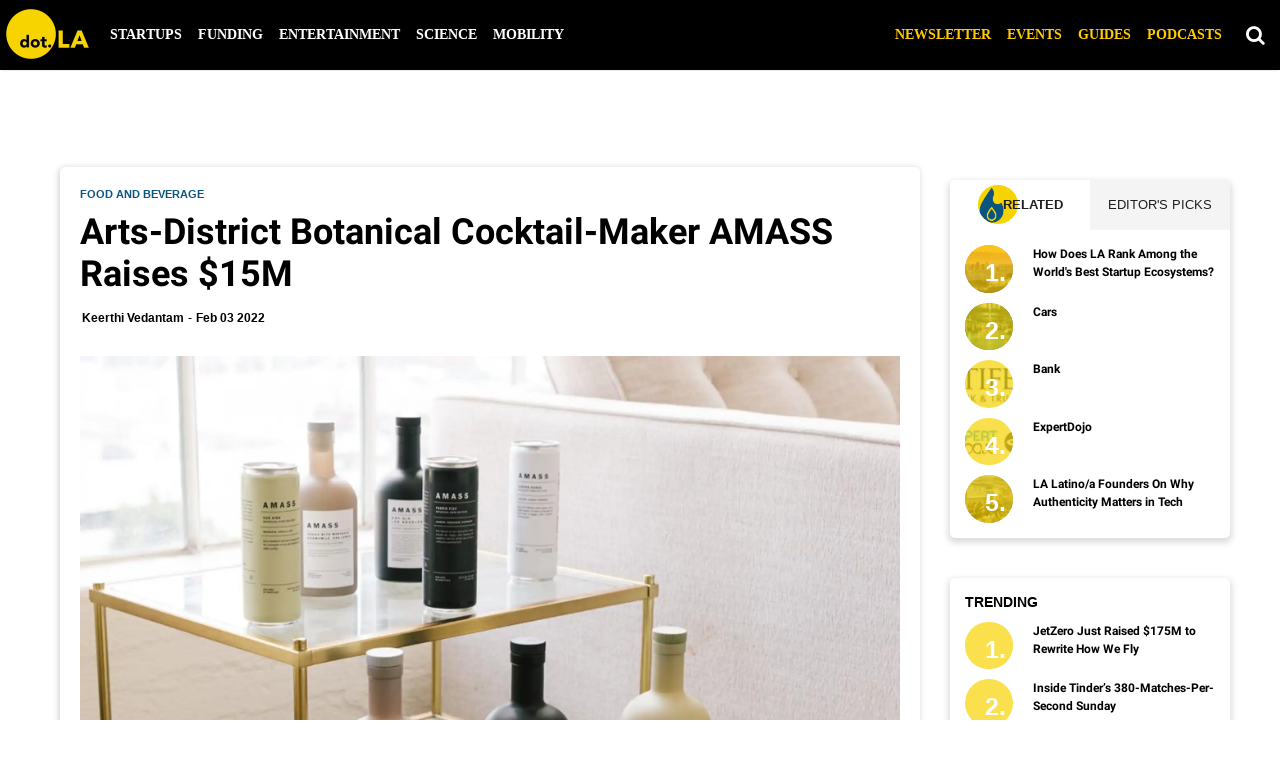

--- FILE ---
content_type: text/html; charset=utf-8
request_url: https://dot.la/spirits-brand-amass-2656549418.html
body_size: 73193
content:
<!DOCTYPE html><html lang="en"><head prefix="og: https://ogp.me/ns# article: https://ogp.me/ns/article#"><script type="application/ld+json">{"@context":"http://schema.org","@type":"NewsArticle","articleSection":"Food and beverage","author":{"@type":"Person","name":"Keerthi Vedantam"},"creator":{"@type":"Person","name":"Keerthi Vedantam"},"dateModified":"2022-05-31T19:12:54Z","datePublished":"2022-02-03T22:20:37Z","description":"\u003Cp>The Arts District-based company, known for its botanically-infused products, has raised $15 million in new funding.\u003C/p>","headline":"Arts-District Botanical Cocktail-Maker AMASS Raises $15M","image":{"@type":"ImageObject","height":600,"url":"https://dot.la/media-library/amass-botanically-infused-drinks.jpg?id=29233215&amp;width=300","width":1200},"keywords":["amass","finance","startups","food and beverage"],"mainEntityOfPage":{"@id":"https://dot.la/spirits-brand-amass-2656549418.html?utm_campaign=post-teaser&amp;utm_content=w5ya6qck","@type":"WebPage"},"publisher":{"@type":"NewsMediaOrganization","actionableFeedbackPolicy":"https://dot.la/dot-la-editorial-ethics-guidelines-2651092544.html","correctionsPolicy":"https://dot.la/dot-la-editorial-ethics-guidelines-2651091564.html","ethicsPolicy":"https://dot.la/dot-la-editorial-ethics-guidelines-2651091564.html","logo":{"@type":"ImageObject","url":"https://dot.la/media-library/eyJhbGciOiJIUzI1NiIsInR5cCI6IkpXVCJ9.eyJpbWFnZSI6Imh0dHBzOi8vYXNzZXRzLnJibC5tcy8yMzM2NTUzMy9vcmlnaW4ucG5nIiwiZXhwaXJlc19hdCI6MTYzODEwODQyMH0.2MfOeIQ1lTUT0Z_bfHQN3tfuceaajH48n-b7eMRbBMQ/image.png?width=210"},"missionCoveragePrioritiesPolicy":"https://dot.la/mission-and-focus-2644896209.html","name":"dot.LA","unnamedSourcesPolicy":"https://dot.la/dot-la-editorial-ethics-guidelines-2651091564.html","verificationFactCheckingPolicy":"https://dot.la/dot-la-editorial-ethics-guidelines-2651091564.html"},"thumbnailUrl":"https://dot.la/media-library/amass-botanically-infused-drinks.jpg?id=29233215&amp;width=300","url":"https://dot.la/spirits-brand-amass-2656549418.html?utm_campaign=post-teaser&amp;utm_content=w5ya6qck"}</script><meta charset="utf-8"/><meta name="robots" content="max-image-preview:large"/><link rel="preload" imagesrcset="https://dot.la/media-library/amass-botanically-infused-drinks.jpg?id=29233215&width=2000&height=1500&quality=50&coordinates=66%2C0%2C67%2C0 3x, https://dot.la/media-library/amass-botanically-infused-drinks.jpg?id=29233215&width=2000&height=1500&quality=50&coordinates=66%2C0%2C67%2C0 2x, https://dot.la/media-library/amass-botanically-infused-drinks.jpg?id=29233215&width=2000&height=1500&quality=50&coordinates=66%2C0%2C67%2C0 1x" as="image" fetchpriority="high"/><link rel="canonical" href="https://dot.la/spirits-brand-amass-2656549418.html"/><meta property="fb:app_id" content="200167090048537"/><meta name="twitter:site" content="@"/><meta name="twitter:site:id" content=""/><meta property="og:type" content="article"/><meta property="article:section" content="Startups"/><meta property="og:url" content="https://dot.la/spirits-brand-amass-2656549418.html"/><meta property="og:site_name" content="dot.LA"/><meta property="og:image" content="https://dot.la/media-library/amass-botanically-infused-drinks.jpg?id=29233215&width=1200&height=600&coordinates=0%2C100%2C0%2C100"/><meta property="og:image:width" content="1200"/><meta property="og:image:height" content="600"/><meta property="og:title" content="Derek Jeter, Tiësto Back Spirits Brand AMASS"/><meta property="og:description" content="The Arts District-based company, known for its botanically-infused products, has raised $15 million in new funding."/><meta name="description" content="The Arts District-based company, known for its botanically-infused products, has raised $15 million in new funding."/><meta name="keywords" content="amass, finance, startups, food and beverage"/><meta name="referrer" content="always"/><meta name="twitter:card" content="summary_large_image"/><meta name="twitter:image" content="https://dot.la/media-library/amass-botanically-infused-drinks.jpg?id=29233215&width=1200&height=600&coordinates=0%2C100%2C0%2C100"/><link rel="preconnect" href="https://assets.rebelmouse.io/" crossorigin="anonymous"/><link rel="preconnect" href="https://user-stats.rbl.ms/" crossorigin="anonymous"/><link rel="preconnect" href="https://pages-stats.rbl.ms/" crossorigin="anonymous"/><!--link rel="preload" href="https://static.rbl.ms/static/fonts/fontawesome/fontawesome-mini.woff" as="font" type="font/woff2" crossorigin--><script class="rm-i-script">window.REBELMOUSE_BOOTSTRAP_DATA = {"isUserLoggedIn": false, "site": {"id": 19924388, "isCommunitySite": false}, "runner": {"id": 19924388}, "post": {"id": 2656549418, "sections": [0, 504781444, 473308871, 473308872, 549698183, 473305936, 549698165, 474945316, 549698171], "shareUrl": "https%3A%2F%2Fdot.la%2Fspirits-brand-amass-2656549418.html%3Futm_campaign%3Dpost-teaser%26utm_content%3Dw5ya6qck", "status": 0, "tags": ["amass", "finance", "startups", "food and beverage"]}, "path": "/spirits-brand-amass-2656549418.html", "pathParams": {"slug": "spirits-brand-amass", "id": "2656549418"}, "resourceId": "pp_2656549418", "fbId": "200167090048537", "fbAppVersion": "v2.5", "clientGaId": "UA-149363871-1", "messageBusUri": "wss://messages.rebelmouse.io", "section": {"id": null}, "tag": {"slug": "food-and-beverage", "isSection": false}, "fullBootstrapUrl": "/res/bootstrap/data.js?site_id=19924388\u0026resource_id=pp_2656549418\u0026path_params=%7B%22slug%22%3A%22spirits-brand-amass%22%2C%22id%22%3A%222656549418%22%7D\u0026override_device=desktop\u0026post_id=2656549418", "whitelabel_menu": {}, "useRiver": false, "engine": {"recaptchaSiteKey": null, "lazyLoadShortcodeImages": true, "backButtonGoToPage": true, "changeParticleUrlScroll": false, "countKeepReadingAsPageview": true, "defaultVideoPlayer": "", "theoPlayerLibraryLocation": "", "trackPageViewOnParticleUrlScroll": false, "webVitalsSampleRate": 100, "overrideDevicePixelRatio": null, "image_quality_level": 50, "sendEventsToCurrentDomain": false, "enableLoggedOutUserTracking": false, "useSmartLinks2": true}};
    </script><script class="rm-i-script">window.REBELMOUSE_BASE_ASSETS_URL = "https://dot.la/static/dist/social-ux/";
        window.REBELMOUSE_BASE_SSL_DOMAIN = "https://dot.la";
        window.REBELMOUSE_TASKS_QUEUE = [];
        window.REBELMOUSE_LOW_TASKS_QUEUE = [];
        window.REBELMOUSE_LOWEST_TASKS_QUEUE = [];
        window.REBELMOUSE_ACTIVE_TASKS_QUEUE = [];
        window.REBELMOUSE_STDLIB = {};
        window.RM_OVERRIDES = {};
        window.RM_AD_LOADER = [];
    </script><script src="https://dot.la/static/dist/social-ux/main.36c3749fa49db81ecd4f.bundle.mjs" class="rm-i-script" type="module" async="async" data-js-app="true" data-src-host="https://dot.la" data-src-file="main.mjs"></script><script src="https://dot.la/static/dist/social-ux/main.d0b30db35abc6251a38d.bundle.js" class="rm-i-script" nomodule="nomodule" defer="defer" data-js-app="true" data-src-host="https://dot.la" data-src-file="main.js"></script><script src="https://dot.la/static/dist/social-ux/runtime.5f2854bedb02943ff2a5.bundle.mjs" class="rm-i-script" type="module" async="async" data-js-app="true" data-src-host="https://dot.la" data-src-file="runtime.mjs"></script><script src="https://dot.la/static/dist/social-ux/runtime.5fe7c9a46d72403f8fd3.bundle.js" class="rm-i-script" nomodule="nomodule" defer="defer" data-js-app="true" data-src-host="https://dot.la" data-src-file="runtime.js"></script><!-- we collected enough need to fix it first before turn in back on--><!--script src="//cdn.ravenjs.com/3.16.0/raven.min.js" crossorigin="anonymous"></script--><!--script type="text/javascript">
        Raven.config('https://6b64f5cc8af542cbb920e0238864390a@sentry.io/147999').install();
    </script--><link rel="manifest" href="/manifest.json"/><meta name="theme-color" content="#647187"/><script class="rm-i-script">
        if ('serviceWorker' in navigator) {
          window.addEventListener('load', function() {
            navigator.serviceWorker.register('/sw.js').then(function(registration) {
              console.log('ServiceWorker registration successful with scope: ', registration.scope);
            }, function(err) {
              console.log('ServiceWorker registration failed: ', err);
            });
          });
        } else {
          console.log('ServiceWorker not enabled');
        }
    </script><script class="rm-i-script">
        // fallback error prone google tag setup
        var googletag = googletag || {};
        googletag.cmd = googletag.cmd || [];
    </script><meta http-equiv="X-UA-Compatible" content="IE=edge"/><link rel="alternate" type="application/rss+xml" title="dot.LA" href="/feeds/startups.rss"/><meta name="viewport" content="width=device-width,initial-scale=1,minimum-scale=1.0"/><!-- TODO: move the default value from here --><title>Derek Jeter, Tiësto Back Spirits Brand AMASS - dot.LA</title><style class="rm-i-styles">
        article,aside,details,figcaption,figure,footer,header,hgroup,nav,section{display:block;}audio,canvas,video{display:inline-block;}audio:not([controls]){display:none;}[hidden]{display:none;}html{font-size:100%;-webkit-text-size-adjust:100%;-ms-text-size-adjust:100%;}body{margin:0;font-size:1em;line-height:1.4;}body,button,input,select,textarea{font-family:Tahoma,sans-serif;color:#5A5858;}::-moz-selection{background:#145A7C;color:#fff;text-shadow:none;}::selection{background:#145A7C;color:#fff;text-shadow:none;}:focus{outline:5px auto #2684b1;}a:hover,a:active{outline:0;}abbr[title]{border-bottom:1px dotted;}b,strong{font-weight:bold;}blockquote{margin:1em 40px;}dfn{font-style:italic;}hr{display:block;height:1px;border:0;border-top:1px solid #ccc;margin:1em 0;padding:0;}ins{background:#ff9;color:#000;text-decoration:none;}mark{background:#ff0;color:#000;font-style:italic;font-weight:bold;}pre,code,kbd,samp{font-family:monospace,serif;_font-family:'courier new',monospace;font-size:1em;}pre{white-space:pre;white-space:pre-wrap;word-wrap:break-word;}q{quotes:none;}q:before,q:after{content:"";content:none;}small{font-size:85%;}sub,sup{font-size:75%;line-height:0;position:relative;vertical-align:baseline;}sup{top:-0.5em;}sub{bottom:-0.25em;}ul,ol{margin:1em 0;padding:0 0 0 40px;}dd{margin:0 0 0 40px;}nav ul,nav ol{list-style:none;list-style-image:none;margin:0;padding:0;}img{border:0;-ms-interpolation-mode:bicubic;vertical-align:middle;}svg:not(:root){overflow:hidden;}figure{margin:0;}form{margin:0;}fieldset{border:0;margin:0;padding:0;}label{cursor:pointer;}legend{border:0;padding:0;}button,input{line-height:normal;}button,input[type="button"],input[type="reset"],input[type="submit"]{cursor:pointer;-webkit-appearance:button;}input[type="checkbox"],input[type="radio"]{box-sizing:border-box;padding:0;}input[type="search"]{-webkit-appearance:textfield;box-sizing:content-box;}input[type="search"]::-webkit-search-decoration{-webkit-appearance:none;}button::-moz-focus-inner,input::-moz-focus-inner{border:0;padding:0;}textarea{overflow:auto;vertical-align:top;resize:vertical;}input:invalid,textarea:invalid{background-color:#fccfcc;}table{border-collapse:collapse;border-spacing:0;}td{vertical-align:top;}.ir{display:block;border:0;text-indent:-999em;overflow:hidden;background-color:transparent;background-repeat:no-repeat;text-align:left;direction:ltr;}.ir br{display:none;}.hidden{display:none !important;visibility:hidden;}.visuallyhidden{border:0;clip:rect(0 0 0 0);height:1px;margin:-1px;overflow:hidden;padding:0;position:absolute;width:1px;}.visuallyhidden.focusable:active,.visuallyhidden.focusable:focus{clip:auto;height:auto;margin:0;overflow:visible;position:static;width:auto;}.invisible{visibility:hidden;}.clearfix:before,.clearfix:after{content:"";display:table;}.clearfix:after{clear:both;}.clearfix{zoom:1;}.zindex20{z-index:20;}.zindex30{z-index:30;}.zindex40{z-index:40;}.zindex50{z-index:50;}html{font-size:10px;font-family:Lato,sans-serif;line-height:1.4;color:#1f1f1f;font-weight:normal;}body,button,input,select,textarea{font-family:Lato,sans-serif;color:#1f1f1f;}.col,body{font-size:1.6rem;line-height:1.4;}a{color:#242424;text-decoration:none;}a:hover{color:#242424;text-decoration:none;}.with-primary-color{color:#242424;}.with-primary-color:hover{color:#242424;}.js-tab,.js-keep-reading,.js-toggle{cursor:pointer;}.noselect{-webkit-touch-callout:none;-webkit-user-select:none;-khtml-user-select:none;-moz-user-select:none;-ms-user-select:none;user-select:none;}.tabs__tab{display:inline-block;padding:10px;}.tabs__tab-content{display:none;}.tabs__tab-content.active{display:block;}button:focus,input[type="text"],input[type="email"]{outline:0;}audio,canvas,iframe,img,svg,video{vertical-align:middle;max-width:100%;}textarea{resize:vertical;}.main{background-color:#f4f4f4;position:relative;overflow:hidden;}.valign-wrapper{display:-webkit-flex;display:-ms-flexbox;display:flex;-webkit-align-items:center;-ms-flex-align:center;align-items:center;}.valign-wrapper .valign{display:block;}#notification{position:fixed;}.article-module__controls-placeholder{position:absolute;}.display-block{display:block;}.cover-all{position:absolute;width:100%;height:100%;}.full-width{width:100%;}.fa{font-family:FontAwesome,"fontawesome-mini" !important;}.fa.fa-instagram{font-size:1.15em;}.fa-googleplus:before{content:"\f0d5";}.post-partial,.overflow-visible{overflow:visible !important;}.attribute-data{margin:0 10px 10px 0;padding:5px 10px;background-color:#242424;color:white;border-radius:3px;margin-bottom:10px;display:inline-block;}.attribute-data[value=""]{display:none;}.badge{display:inline-block;overflow:hidden;}.badge-image{border-radius:100%;}.js-expandable.expanded .js-expand,.js-expandable:not(.expanded) .js-contract{display:none;}.js-scroll-trigger{display:block;width:100%;}.sticky-target:not(.legacy){position:fixed;opacity:0;top:0;will-change:transform;transform:translate3d(0px,0px,0px);}.sticky-target.legacy{position:relative;}.sticky-target.legacy.sticky-active{position:fixed;}.color-inherit:hover,.color-inherit{color:inherit;}.js-appear-on-expand{transition:all 350ms;height:0;overflow:hidden;opacity:0;}.content-container{display:none;}.expanded .content-container{display:block;}.expanded .js-appear-on-expand{opacity:1;height:auto;}.logged-out-user .js-appear-on-expand{height:0;opacity:0;}.h1,.h2{margin:0;padding:0;font-size:1em;font-weight:normal;}.lazyload-placeholder{display:none;position:absolute;text-align:center;background:rgba(0,0,0,0.1);top:0;bottom:0;left:0;right:0;}div[runner-lazy-loading] .lazyload-placeholder,iframe[runner-lazy-loading] + .lazyload-placeholder{display:block;}.abs-pos-center{position:absolute;top:0;bottom:0;left:0;right:0;margin:auto;}.relative{position:relative;}.runner-spinner{position:absolute;top:0;bottom:0;left:0;right:0;margin:auto;width:50px;}.runner-spinner:before{content:"";display:block;padding-top:100%;}.rm-non-critical-loaded .runner-spinner-circular{animation:rotate 2s linear infinite;height:100%;transform-origin:center center;width:100%;position:absolute;top:0;bottom:0;left:0;right:0;margin:auto;}.position-relative{position:relative;}.collection-button{display:inline-block;}.rm-non-critical-loaded .runner-spinner-path{stroke-dasharray:1,200;stroke-dashoffset:0;animation:dash 1.5s ease-in-out infinite,color 6s ease-in-out infinite;stroke-linecap:round;}.pagination-container .pagination-wrapper{display:flex;align-items:center;}.pagination-container .pagination-wrapper a{color:rgba(59,141,242,1);margin:0 5px;}@keyframes rotate{100%{transform:rotate(360deg);}}@keyframes dash{0%{stroke-dasharray:1,200;stroke-dashoffset:0;}50%{stroke-dasharray:89,200;stroke-dashoffset:-35px;}100%{stroke-dasharray:89,200;stroke-dashoffset:-124px;}}@keyframes color{100%,0%{stroke:rgba(255,255,255,1);}40%{stroke:rgba(255,255,255,0.6);}66%{stroke:rgba(255,255,255,0.9);}80%,90%{stroke:rgba(255,255,255,0.7);}}.js-section-loader-feature-container > .slick-list > .slick-track > .slick-slide:not(.slick-active){height:0;visibility:hidden;}.rebellt-item-media-container .instagram-media{margin-left:auto !important;margin-right:auto !important;}.js-hidden-panel{position:fixed;top:0;left:0;right:0;transition:all 300ms;z-index:10;}.js-hidden-panel.active{transform:translate3d(0,-100%,0);}.content{margin-left:auto;margin-right:auto;max-width:1100px;width:90%;}.ad-tag{text-align:center;}.ad-tag__inner{display:inline-block;}.content .ad-tag{margin-left:-5%;margin-right:-5%;}@media (min-width:768px){.content .ad-tag{margin-left:auto;margin-right:auto;}}.user-prefs{display:none;}.no-mb:not(:last-child){margin-bottom:0;}.no-mt:not(:first-child){margin-top:0;}.sm-mt-0:not(:empty):before,.sm-mt-1:not(:empty):before,.sm-mt-2:not(:empty):before,.sm-mb-0:not(:empty):after,.sm-mb-1:not(:empty):after,.sm-mb-2:not(:empty):after,.md-mt-0:not(:empty):before,.md-mt-1:not(:empty):before,.md-mt-2:not(:empty):before,.md-mb-0:not(:empty):after,.md-mb-1:not(:empty):after,.md-mb-2:not(:empty):after,.lg-mt-0:not(:empty):before,.lg-mt-1:not(:empty):before,.lg-mt-2:not(:empty):before,.lg-mb-0:not(:empty):after,.lg-mb-1:not(:empty):after,.lg-mb-2:not(:empty):after{content:'';display:block;overflow:hidden;}.sm-mt-0:not(:empty):before{margin-bottom:0;}.sm-mt-0 > *{margin-top:0;}.sm-mt-1:not(:empty):before{margin-bottom:-10px;}.sm-mt-1 > *{margin-top:10px;}.sm-mt-2:not(:empty):before{margin-bottom:-20px;}.sm-mt-2 > *{margin-top:20px;}.sm-mb-0:not(:empty):after{margin-top:0;}.sm-mb-0 > *{margin-bottom:0;}.sm-mb-1:not(:empty):after{margin-top:-10px;}.sm-mb-1 > *{margin-bottom:10px;}.sm-mb-2:not(:empty):after{margin-top:-20px;}.sm-mb-2 > *{margin-bottom:20px;}@media (min-width:768px){.md-mt-0:not(:empty):before{margin-bottom:0;}.md-mt-0 > *{margin-top:0;}.md-mt-1:not(:empty):before{margin-bottom:-10px;}.md-mt-1 > *{margin-top:10px;}.md-mt-2:not(:empty):before{margin-bottom:-20px;}.md-mt-2 > *{margin-top:20px;}.md-mb-0:not(:empty):after{margin-top:0;}.md-mb-0 > *{margin-bottom:0;}.md-mb-1:not(:empty):after{margin-top:-10px;}.md-mb-1 > *{margin-bottom:10px;}.md-mb-2:not(:empty):after{margin-top:-20px;}.md-mb-2 > *{margin-bottom:20px;}}@media (min-width:1024px){.lg-mt-0:not(:empty):before{margin-bottom:0;}.lg-mt-0 > *{margin-top:0;}.lg-mt-1:not(:empty):before{margin-bottom:-10px;}.lg-mt-1 > *{margin-top:10px;}.lg-mt-2:not(:empty):before{margin-bottom:-20px;}.lg-mt-2 > *{margin-top:20px;}.lg-mb-0:not(:empty):after{margin-top:0;}.lg-mb-0 > *{margin-bottom:0;}.lg-mb-1:not(:empty):after{margin-top:-10px;}.lg-mb-1 > *{margin-bottom:10px;}.lg-mb-2:not(:empty):after{margin-top:-20px;}.lg-mb-2 > *{margin-bottom:20px;}}.sm-cp-0{padding:0;}.sm-cp-1{padding:10px;}.sm-cp-2{padding:20px;}@media (min-width:768px){.md-cp-0{padding:0;}.md-cp-1{padding:10px;}.md-cp-2{padding:20px;}}@media (min-width:1024px){.lg-cp-0{padding:0;}.lg-cp-1{padding:10px;}.lg-cp-2{padding:20px;}}.mb-2 > *{margin-bottom:20px;}.mb-2 > :last-child{margin-bottom:0;}.v-sep > *{margin-bottom:20px;}@media (min-width:768px){.v-sep > *{margin-bottom:40px;}}.v-sep > *:last-child{margin-bottom:0;}@media only screen and (max-width:767px){.hide-mobile{display:none !important;}}@media only screen and (max-width:1023px){.hide-tablet-and-mobile{display:none !important;}}@media only screen and (min-width:768px){.hide-tablet-and-desktop{display:none !important;}}@media only screen and (min-width:768px) and (max-width:1023px){.hide-tablet{display:none !important;}}@media only screen and (min-width:1024px){.hide-desktop{display:none !important;}}.row.px10{margin-left:-10px;margin-right:-10px;}.row.px10 > .col{padding-left:10px;padding-right:10px;}.row.px20{margin-left:-20px;margin-right:-20px;}.row.px20 > .col{padding-left:20px;padding-right:20px;}.row{margin-left:auto;margin-right:auto;overflow:hidden;}.row:after{content:'';display:table;clear:both;}.row:not(:empty){margin-bottom:-20px;}.col{margin-bottom:20px;}@media (min-width:768px){.col{margin-bottom:40px;}.row:not(:empty){margin-bottom:-40px;}}.row .col{float:left;box-sizing:border-box;}.row .col.pull-right{float:right;}.row .col.s1{width:8.3333333333%;}.row .col.s2{width:16.6666666667%;}.row .col.s3{width:25%;}.row .col.s4{width:33.3333333333%;}.row .col.s5{width:41.6666666667%;}.row .col.s6{width:50%;}.row .col.s7{width:58.3333333333%;}.row .col.s8{width:66.6666666667%;}.row .col.s9{width:75%;}.row .col.s10{width:83.3333333333%;}.row .col.s11{width:91.6666666667%;}.row .col.s12{width:100%;}@media only screen and (min-width:768px){.row .col.m1{width:8.3333333333%;}.row .col.m2{width:16.6666666667%;}.row .col.m3{width:25%;}.row .col.m4{width:33.3333333333%;}.row .col.m5{width:41.6666666667%;}.row .col.m6{width:50%;}.row .col.m7{width:58.3333333333%;}.row .col.m8{width:66.6666666667%;}.row .col.m9{width:75%;}.row .col.m10{width:83.3333333333%;}.row .col.m11{width:91.6666666667%;}.row .col.m12{width:100%;}}@media only screen and (min-width:1024px){.row .col.l1{width:8.3333333333%;}.row .col.l2{width:16.6666666667%;}.row .col.l3{width:25%;}.row .col.l4{width:33.3333333333%;}.row .col.l5{width:41.6666666667%;}.row .col.l6{width:50%;}.row .col.l7{width:58.3333333333%;}.row .col.l8{width:66.6666666667%;}.row .col.l9{width:75%;}.row .col.l10{width:83.3333333333%;}.row .col.l11{width:91.6666666667%;}.row .col.l12{width:100%;}}.widget{position:relative;box-sizing:border-box;}.widget:hover .widget__headline a{color:#242424;}.widget__headline{font-family:Roboto,sans-serif;color:#1f1f1f;cursor:pointer;}.widget__headline-text{font-family:inherit;color:inherit;word-break:break-word;}.widget__section-text{display:block;}.image,.widget__image{background-position:center;background-repeat:no-repeat;background-size:cover;display:block;z-index:0;}.widget__play{position:absolute;width:100%;height:100%;text-align:center;}.rm-widget-image-holder{position:relative;}.rm-video-holder{position:absolute;width:100%;height:100%;top:0;left:0;}.rm-zindex-hidden{display:none;z-index:-1;}.rm-widget-image-holder .widget__play{top:0;left:0;}.image.no-image{background-color:#e4e4e4;}.widget__video{position:relative;}.widget__video .rm-scrop-spacer{padding-bottom:56.25%;}.widget__video.rm-video-tiktok{max-width:605px;}.widget__video video,.widget__video iframe{position:absolute;top:0;left:0;height:100%;}.widget__product-vendor{font-size:1.5em;line-height:1.5;margin:25px 0;}.widget__product-buy-link{margin:15px 0;}.widget__product-buy-link-btn{background-color:#000;color:#fff;display:inline-block;font-size:1.6rem;line-height:1em;padding:1.25rem;font-weight:700;}.widget__product-buy-btn:hover{color:#fff;}.widget__product-price{font-size:1.5em;line-height:1.5;margin:25px 0;}.widget__product-compare-at-price{text-decoration:line-through;}.rebellt-item.is--mobile,.rebellt-item.is--tablet{margin-bottom:0.85em;}.rebellt-item.show_columns_on_mobile.col2,.rebellt-item.show_columns_on_mobile.col3{display:inline-block;vertical-align:top;}.rebellt-item.show_columns_on_mobile.col2{width:48%;}.rebellt-item.show_columns_on_mobile.col3{width:32%;}@media only screen and (min-width:768px){.rebellt-item.col2:not(.show_columns_on_mobile),.rebellt-item.col3:not(.show_columns_on_mobile){display:inline-block;vertical-align:top;}.rebellt-item.col2:not(.show_columns_on_mobile){width:48%;}.rebellt-item.col3:not(.show_columns_on_mobile){width:32%;}}.rebellt-item.parallax{background-size:cover;background-attachment:fixed;position:relative;left:calc(-50vw + 50%);width:100vw;min-height:100vh;padding:0 20%;box-sizing:border-box;max-width:inherit;text-align:center;z-index:3;}.rebellt-item.parallax.is--mobile{background-position:center;margin-bottom:0;padding:0 15%;}.rebellt-item.parallax.has-description:before,.rebellt-item.parallax.has-description:after{content:"";display:block;padding-bottom:100%;}.rebellt-item.parallax.has-description.is--mobile:before,.rebellt-item.parallax.has-description.is--mobile:after{padding-bottom:90vh;}.rebellt-item.parallax h3,.rebellt-item.parallax p{color:white;text-shadow:1px 0 #000;}.rebellt-item.parallax.is--mobile p{font-size:18px;font-weight:400;}.rebellt-ecommerce h3{font-size:1.8em;margin-bottom:15px;}.rebellt-ecommerce--vendor{font-size:1.5em;line-height:1.5;margin:25px 0;}.rebellt-ecommerce--price{font-size:1.5em;line-height:1.5;margin:25px 0;}.rebellt-ecommerce--compare-at-price{text-decoration:line-through;}.rebellt-ecommerce--buy{margin:15px 0;}.rebellt-ecommerce--btn{background-color:#000;color:#fff;display:inline-block;font-size:1.6rem;line-height:1em;padding:1.25rem;font-weight:700;}.rebellt-ecommerce--btn:hover{color:#fff;}.rebelbar.skin-simple{height:50px;line-height:50px;color:#1f1f1f;font-size:1.2rem;border-left:none;border-right:none;background-color:#fff;}.rebelbar.skin-simple .rebelbar__inner{position:relative;height:100%;margin:0 auto;padding:0 20px;max-width:1300px;}.rebelbar.skin-simple .logo{float:left;}.rebelbar.skin-simple .logo__image{max-height:50px;max-width:190px;}.rebelbar--fake.skin-simple{position:relative;border-color:#fff;}.rebelbar--fixed.skin-simple{position:absolute;width:100%;z-index:3;}.with-fixed-header .rebelbar--fixed.skin-simple{position:fixed;top:0;}.rebelbar.skin-simple .rebelbar__menu-toggle{position:relative;cursor:pointer;float:left;text-align:center;font-size:0;width:50px;margin-left:-15px;height:100%;color:#1f1f1f;}.rebelbar.skin-simple i{vertical-align:middle;display:inline-block;font-size:20px;}.rebelbar.skin-simple .rebelbar__menu-toggle:hover{color:#242424;}.rebelbar.skin-simple .rebelbar__section-links{display:none;padding:0 100px 0 40px;overflow:hidden;height:100%;}.rebelbar.skin-simple .rebelbar__section-list{margin:0 -15px;height:100%;}.rebelbar.skin-simple .rebelbar__section-links li{display:inline-block;padding:0 15px;text-align:left;}.rebelbar.skin-simple .rebelbar__section-link{color:#1f1f1f;display:block;font-size:1.8rem;font-weight:400;text-decoration:none;}.rebelbar.skin-simple .rebelbar__section-link:hover{color:#242424;}.rebelbar.skin-simple .rebelbar__sharebar.sharebar{display:none;}.rebelbar.skin-simple .rebelbar__section-list.js--active .rebelbar__more-sections-button{visibility:visible;}.rebelbar.skin-simple .rebelbar__more-sections-button{cursor:pointer;visibility:hidden;}.rebelbar.skin-simple #rebelbar__more-sections{visibility:hidden;position:fixed;line-height:70px;left:0;width:100%;background-color:#1f1f1f;}.rebelbar.skin-simple #rebelbar__more-sections a{color:white;}.rebelbar.skin-simple #rebelbar__more-sections.opened{visibility:visible;}@media only screen and (min-width:768px){.rebelbar.skin-simple .rebelbar__menu-toggle{margin-right:15px;}.rebelbar.skin-simple{height:100px;line-height:100px;font-weight:700;}.rebelbar.skin-simple .logo__image{max-width:350px;max-height:100px;}.rebelbar.skin-simple .rebelbar__inner{padding:0 40px;}.rebelbar.skin-simple .rebelbar__sharebar.sharebar{float:left;margin-top:20px;margin-bottom:20px;padding-left:40px;}}@media (min-width:960px){.rebelbar.skin-simple .rebelbar__section-links{display:block;}.with-floating-shares .rebelbar.skin-simple .search-form{display:none;}.with-floating-shares .rebelbar.skin-simple .rebelbar__sharebar.sharebar{display:block;}.with-floating-shares .rebelbar.skin-simple .rebelbar__section-links{display:none;}}.menu-global{display:none;width:100%;position:fixed;z-index:3;color:white;background-color:#1a1a1a;height:100%;font-size:1.8rem;overflow-y:auto;overflow-x:hidden;line-height:1.6em;}@media (min-width:768px){.menu-global{display:block;max-width:320px;top:0;-webkit-transform:translate(-320px,0);transform:translate(-320px,0);transform:translate3d(-320px,0,0);}.menu-global,.all-content-wrapper{transition:transform .2s cubic-bezier(.2,.3,.25,.9);}}.menu-overlay{position:fixed;top:-100%;left:0;height:0;width:100%;cursor:pointer;visibility:hidden;opacity:0;transition:opacity 200ms;}.menu-opened .menu-overlay{visibility:visible;height:100%;z-index:1;opacity:1;top:0;}@media only screen and (min-width:768px){.menu-opened .menu-overlay{z-index:10;background:rgba(255,255,255,.6);}}@media (min-width:960px){.logged-out-user .rebelbar.skin-simple .menu-overlay{display:none;}}@media (min-width:600px){.rm-resized-container-5{width:5%;}.rm-resized-container-10{width:10%;}.rm-resized-container-15{width:15%;}.rm-resized-container-20{width:20%;}.rm-resized-container-25{width:25%;}.rm-resized-container-30{width:30%;}.rm-resized-container-35{width:35%;}.rm-resized-container-40{width:40%;}.rm-resized-container-45{width:45%;}.rm-resized-container-50{width:50%;}.rm-resized-container-55{width:55%;}.rm-resized-container-60{width:60%;}.rm-resized-container-65{width:65%;}.rm-resized-container-70{width:70%;}.rm-resized-container-75{width:75%;}.rm-resized-container-80{width:80%;}.rm-resized-container-85{width:85%;}.rm-resized-container-90{width:90%;}.rm-resized-container-95{width:95%;}.rm-resized-container-100{width:100%;}}.rm-embed-container{position:relative;}.rm-embed-container.rm-embed-instagram{max-width:540px;}.rm-embed-container.rm-embed-tiktok{max-width:572px;min-height:721px;}.rm-embed-container.rm-embed-tiktok blockquote,.rm-embed-twitter blockquote{all:revert;}.rm-embed-container.rm-embed-tiktok blockquote{margin-left:0;margin-right:0;position:relative;}.rm-embed-container.rm-embed-tiktok blockquote,.rm-embed-container.rm-embed-tiktok blockquote > iframe,.rm-embed-container.rm-embed-tiktok blockquote > section{width:100%;min-height:721px;display:block;}.rm-embed-container.rm-embed-tiktok blockquote > section{position:absolute;top:0;left:0;right:0;bottom:0;display:flex;align-items:center;justify-content:center;flex-direction:column;text-align:center;}.rm-embed-container.rm-embed-tiktok blockquote > section:before{content:"";display:block;width:100%;height:300px;border-radius:8px;}.rm-embed-container > .rm-embed,.rm-embed-container > .rm-embed-holder{position:absolute;top:0;left:0;}.rm-embed-holder{display:block;height:100%;width:100%;display:flex;align-items:center;}.rm-embed-container > .rm-embed-spacer{display:block;}.rm-embed-twitter{max-width:550px;margin-top:10px;margin-bottom:10px;}.rm-embed-twitter blockquote{position:relative;height:100%;width:100%;flex-direction:column;display:flex;align-items:center;justify-content:center;flex-direction:column;text-align:center;}.rm-embed-twitter:not(.rm-off) .twitter-tweet{margin:0 !important;}.logo__image,.image-element__img,.rm-lazyloadable-image{max-width:100%;height:auto;}.logo__image,.image-element__img{width:auto;}@media (max-width:768px){.rm-embed-spacer.rm-embed-spacer-desktop{display:none;}}@media (min-width:768px){.rm-embed-spacer.rm-embed-spacer-mobile{display:none;}}.sharebar{margin:0 -4px;padding:0;font-size:0;line-height:0;}.sharebar a{color:#fff;}.sharebar a:hover{text-decoration:none;color:#fff;}.sharebar .share,.sharebar .share-plus{display:inline-block;margin:0 4px;font-size:14px;font-weight:400;padding:0 10px;width:20px;min-width:20px;height:40px;line-height:38px;text-align:center;vertical-align:middle;border-radius:2px;}.sharebar .share-plus i,.sharebar .share i{display:inline-block;vertical-align:middle;}.sharebar .hide-button{display:none;}.sharebar.enable-panel .hide-button{display:inline-block;}.sharebar.enable-panel .share-plus{display:none;}.sharebar.with-first-button-caption:not(.enable-panel) .share:first-child{width:68px;}.sharebar.with-first-button-caption:not(.enable-panel) .share:first-child:after{content:'Share';padding-left:5px;vertical-align:middle;}.sharebar--fixed{display:none;position:fixed;bottom:0;z-index:1;text-align:center;width:100%;left:0;margin:20px auto;}.with-floating-shares .sharebar--fixed{display:block;}.sharebar.fly_shared:not(.enable-panel) .share:nth-child(5){display:none;}.share-media-panel .share-media-panel-pinit{position:absolute;right:0;bottom:0;background-color:transparent;}.share-media-panel-pinit_share{background-image:url('/static/img/whitelabel/runner/spritesheets/pin-it-sprite.png');background-color:#BD081C;background-position:-1px -17px;border-radius:4px;float:right;height:34px;margin:7px;width:60px;background-size:194px auto;}.share-media-panel-pinit_share:hover{opacity:.9;}@media (min-width:768px){.sharebar .share-plus .fa,.sharebar .share .fa{font-size:22px;}.sharebar .share,.sharebar .share-plus{padding:0 15px;width:30px;min-width:30px;height:60px;line-height:60px;margin:0 4px;font-size:16px;}.sharebar.with-first-button-caption:not(.enable-panel) .share:first-child{width:180px;}.sharebar.with-first-button-caption:not(.enable-panel) .share:first-child:after{content:'Share this story';padding-left:10px;vertical-align:middle;text-transform:uppercase;}.share-media-panel-pinit_share{background-position:-60px -23px;height:45px;margin:10px;width:80px;}}.action-btn{display:block;font-size:1.6rem;color:#242424;cursor:pointer;border:2px solid #242424;border-color:#242424;border-radius:2px;line-height:1em;padding:1.6rem;font-weight:700;text-align:center;}.action-btn:hover{color:#242424;border:2px solid #242424;border-color:#242424;}.section-headline__text{font-size:3rem;font-weight:700;line-height:1;}.section-headline__text{color:#1f1f1f;}@media (min-width:768px){.section-headline__text{font-size:3.6rem;}.content__main .section-headline__text{margin-top:-.3rem;margin-bottom:2rem;}}.module-headline__text{font-size:3rem;font-weight:700;color:#242424;}@media (min-width:768px){.module-headline__text{font-size:3.6rem;}}.search-form{position:absolute;top:0;right:20px;z-index:1;}.search-form__text-input{display:none;height:42px;font-size:1.3rem;background-color:#f4f4f4;border:none;color:#8f8f8f;text-indent:10px;padding:0;width:220px;position:absolute;right:-10px;top:0;bottom:0;margin:auto;}.search-form .search-form__submit{display:none;position:relative;border:none;bottom:2px;background-color:transparent;}.search-form__text-input:focus,.search-form__submit:focus{border:0 none;-webkit-box-shadow:none;-moz-box-shadow:none;box-shadow:none;outline:0 none;}.show-search .search-form__close{position:absolute;display:block;top:0;bottom:0;margin:auto;height:1rem;right:-28px;}.search-form__open{vertical-align:middle;bottom:2px;display:inline-block;position:relative;color:#1f1f1f;font-size:1.9rem;}.show-search .search-form__text-input{display:block;}.show-search .search-form__submit{display:inline-block;vertical-align:middle;padding:0;color:#1f1f1f;font-size:1.9rem;}.search-form__close,.show-search .search-form__open{display:none;}.quick-search{display:block;border-bottom:1px solid #d2d2d2;padding:24px 0 28px;margin-bottom:20px;position:relative;}.quick-search__submit{background-color:transparent;border:0;padding:0;margin:0;position:absolute;zoom:.75;color:#000;}.quick-search__input{background-color:transparent;border:0;padding:0;font-size:1.5rem;font-weight:700;line-height:3em;padding-left:40px;width:100%;box-sizing:border-box;}@media (min-width:768px){.search-form{right:40px;}.quick-search{margin-bottom:40px;padding:0 0 20px;}.quick-search__submit{zoom:1;}.quick-search__input{line-height:2.2em;padding-left:60px;}}.search-widget{position:relative;}.search-widget__input,.search-widget__submit{border:none;padding:0;margin:0;color:#1f1f1f;background:transparent;font-size:inherit;line-height:inherit;}.social-links__link{display:inline-block;padding:12px;line-height:0;width:25px;height:25px;border-radius:50%;margin:0 6px;font-size:1.5em;text-align:center;position:relative;vertical-align:middle;color:white;}.social-links__link:hover{color:white;}.social-links__link > span{position:absolute;top:0;left:0;right:0;bottom:0;margin:auto;height:1em;}.article__body{font-family:Roboto,sans-serif;}.body-description .horizontal-rule{border-top:2px solid #eee;}.article-content blockquote{border-left:5px solid #242424;border-left-color:#242424;color:#656565;padding:0 0 0 25px;margin:1em 0 1em 25px;}.article__splash-custom{position:relative;}.body hr{display:none;}.article-content .media-caption{color:#9a9a9a;font-size:1.4rem;line-height:2;}.giphy-image{margin-bottom:0;}.article-body a{word-wrap:break-word;}.article-content .giphy-image__credits-wrapper{margin:0;}.article-content .giphy-image__credits{color:#000;font-size:1rem;}.article-content .image-media,.article-content .giphy-image .media-photo-credit{display:block;}.tags{color:#242424;margin:0 -5px;}.tags__item{margin:5px;display:inline-block;}.tags .tags__item{line-height:1;}.slideshow .carousel-control{overflow:hidden;}.shortcode-media .media-caption,.shortcode-media .media-photo-credit{display:block;}@media (min-width:768px){.tags{margin:0 -10px;}.tags__item{margin:10px;}.article-content__comments-wrapper{border-bottom:1px solid #d2d2d2;margin-bottom:20px;padding-bottom:40px;}}.subscription-widget{background:#242424;padding:30px;}.subscription-widget .module-headline__text{text-align:center;font-size:2rem;font-weight:400;color:#fff;}.subscription-widget .social-links{margin-left:-10px;margin-right:-10px;text-align:center;font-size:0;}.subscription-widget .social-links__link{display:inline-block;vertical-align:middle;width:39px;height:39px;color:#fff;box-sizing:border-box;border-radius:50%;font-size:20px;margin:0 5px;line-height:35px;background:transparent;border:2px solid #fff;border-color:#fff;}.subscription-widget .social-links__link:hover{color:#242424;border-color:#242424;background:transparent;}.subscription-widget .social-links__link .fa-instagram{margin:5px 0 0 1px;}.subscription-widget__site-links{margin:30px -5px;text-align:center;font-size:.8em;}.subscription-widget__site-link{padding:0 5px;color:inherit;}.newsletter-element__form{text-align:center;position:relative;max-width:500px;margin-left:auto;margin-right:auto;}.newsletter-element__submit,.newsletter-element__input{border:0;padding:10px;font-size:1.6rem;font-weight:500;height:40px;line-height:20px;margin:0;}.newsletter-element__submit{background:#242424;color:#fff;position:absolute;top:0;right:0;}.newsletter-element__submit:hover{opacity:.9;}.newsletter-element__input{background:#f4f4f4;width:100%;color:#8f8f8f;padding-right:96px;box-sizing:border-box;}.gdpr-cookie-wrapper{position:relative;left:0;right:0;padding:.5em;box-sizing:border-box;}.gdpr-cookie-controls{text-align:right;}.runner-authors-list{margin-top:0;margin-bottom:0;padding-left:0;list-style-type:none;}.runner-authors-author-wrapper{display:flex;flex-direction:row;flex-wrap:nowrap;justify-content:flex-start;align-items:stretch;align-content:stretch;}.runner-authors-avatar-thumb{display:inline-block;border-radius:100%;width:55px;height:55px;background-repeat:no-repeat;background-position:center;background-size:cover;overflow:hidden;}.runner-authors-avatar-thumb img{width:100%;height:100%;display:block;object-fit:cover;border-radius:100%;}.runner-authors-avatar-fallback{display:flex;align-items:center;justify-content:center;width:100%;height:100%;font-size:12px;line-height:1.1;text-align:center;padding:4px;background:#e0e0e0;color:#555;font-weight:600;text-transform:uppercase;border-radius:100%;overflow:hidden;}.runner-authors-author-info{width:calc(100% - 55px);}.runner-author-name-container{padding:0 6px;}.rm-breadcrumb__list{margin:0;padding:0;}.rm-breadcrumb__item{list-style-type:none;display:inline;}.rm-breadcrumb__item:last-child .rm-breadcrumb__separator{display:none;}.rm-breadcrumb__item:last-child .rm-breadcrumb__link,.rm-breadcrumb__link.disabled{pointer-events:none;color:inherit;}.social-tab-i .share-fb:after,.social-tab-i .share-tw:after{content:none;}.share-buttons .social-tab-i a{margin-right:0;}.share-buttons .social-tab-i li{line-height:1px;float:left;}.share-buttons .social-tab-i ul{margin:0;padding:0;list-style:none;}.share-tab-img{max-width:100%;padding:0;margin:0;position:relative;overflow:hidden;display:inline-block;}.share-buttons .social-tab-i{position:absolute;bottom:0;right:0;margin:0;padding:0;z-index:1;list-style-type:none;}.close-share-mobile,.show-share-mobile{background-color:rgba(0,0,0,.75);}.share-buttons .social-tab-i.show-mobile-share-bar .close-share-mobile,.share-buttons .social-tab-i .show-share-mobile,.share-buttons .social-tab-i .share{width:30px;height:30px;line-height:27px;padding:0;text-align:center;display:inline-block;vertical-align:middle;}.share-buttons .social-tab-i.show-mobile-share-bar .show-share-mobile,.share-buttons .social-tab-i .close-share-mobile{display:none;}.share-buttons .social-tab-i .icons-share{vertical-align:middle;display:inline-block;font:normal normal normal 14px/1 FontAwesome;color:white;}.social-tab-i .icons-share.fb:before{content:'\f09a';}.social-tab-i .icons-share.tw:before{content:'\f099';}.social-tab-i .icons-share.pt:before{content:'\f231';}.social-tab-i .icons-share.tl:before{content:'\f173';}.social-tab-i .icons-share.em:before{content:'\f0e0';}.social-tab-i .icons-share.sprite-shares-close:before{content:'\f00d';}.social-tab-i .icons-share.sprite-shares-share:before{content:'\f1e0';}@media only screen and (max-width:768px){.share-tab-img .social-tab-i{display:block;}.share-buttons .social-tab-i .share{display:none;}.share-buttons .social-tab-i.show-mobile-share-bar .share{display:block;}.social-tab-i li{float:left;}}@media only screen and (min-width:769px){.social-tab-i .close-share-mobile,.social-tab-i .show-share-mobile{display:none !important;}.share-tab-img .social-tab-i{display:none;}.share-tab-img:hover .social-tab-i{display:block;}.share-buttons .social-tab-i .share{width:51px;height:51px;line-height:47px;}.share-buttons .social-tab-i{margin:5px 0 0 5px;top:0;left:0;bottom:auto;right:auto;display:none;}.share-buttons .social-tab-i .share{display:block;}}.accesibility-hidden{border:0;clip:rect(1px 1px 1px 1px);clip:rect(1px,1px,1px,1px);height:1px;margin:-1px;overflow:hidden;padding:0;position:absolute;width:1px;background:#000;color:#fff;}body:not(.rm-non-critical-loaded) .follow-button{display:none;}.posts-custom .posts-wrapper:after{content:"";display:block;margin-bottom:-20px;}.posts-custom .widget{margin-bottom:20px;width:100%;}.posts-custom .widget__headline,.posts-custom .social-date{display:block;}.posts-custom .social-date{color:#a4a2a0;font-size:1.4rem;}.posts-custom[data-attr-layout_headline] .widget{vertical-align:top;}.posts-custom[data-attr-layout_headline="top"] .widget{vertical-align:bottom;}.posts-custom .posts-wrapper{margin-left:0;margin-right:0;font-size:0;line-height:0;}.posts-custom .widget{display:inline-block;}.posts-custom article{margin:0;box-sizing:border-box;font-size:1.6rem;line-height:1.4;}.posts-custom[data-attr-layout_columns="2"] article,.posts-custom[data-attr-layout_columns="3"] article,.posts-custom[data-attr-layout_columns="4"] article{margin:0 10px;}.posts-custom[data-attr-layout_columns="2"] .posts-wrapper,.posts-custom[data-attr-layout_columns="3"] .posts-wrapper,.posts-custom[data-attr-layout_columns="4"] .posts-wrapper{margin-left:-10px;margin-right:-10px;}@media (min-width:768px){.posts-custom[data-attr-layout_columns="2"] .widget{width:50%;}.posts-custom[data-attr-layout_columns="3"] .widget{width:33.3333%;}.posts-custom[data-attr-layout_columns="4"] .widget{width:25%;}}.posts-custom .widget__headline{font-size:1em;font-weight:700;word-wrap:break-word;}.posts-custom .widget__section{display:block;}.posts-custom .widget__head{position:relative;}.posts-custom .widget__head .widget__body{position:absolute;padding:5%;bottom:0;left:0;box-sizing:border-box;width:100%;background:rgba(0,0,0,0.4);background:linear-gradient(transparent 5%,rgba(0,0,0,0.5));}.posts-custom .widget__head .social-author__name,.posts-custom .widget__head .main-author__name,.posts-custom .widget__head .social-author__social-name,.posts-custom .widget__head .main-author__social-name,.posts-custom .widget__head .widget__headline,.posts-custom .widget__head .widget__subheadline{color:white;}.posts-custom .widget__subheadline *{display:inline;}.posts-custom .main-author__avatar,.posts-custom .social-author__avatar{float:left;border-radius:50%;margin-right:8px;height:30px;width:30px;min-width:30px;overflow:hidden;position:relative;}.posts-custom .main-author__name,.posts-custom .social-author__name{color:#1f1f1f;font-size:1.4rem;font-weight:700;line-height:1.4;display:inline;overflow:hidden;text-overflow:ellipsis;white-space:nowrap;position:relative;}.posts-custom .main-author__social-name,.posts-custom .social-author__social-name{color:#757575;display:block;font-size:1.2rem;line-height:0.8em;}.posts-custom .main-author__name:hover,.posts-custom .social-author__name:hover,.posts-custom .main-author__social-name:hover,.posts-custom .social-author__social-name:hover{color:#242424;}.posts-custom[data-attr-layout_carousel] .posts-wrapper:after{margin-bottom:0 !important;}.posts-custom[data-attr-layout_carousel] .widget{margin-bottom:0 !important;}.posts-custom[data-attr-layout_carousel][data-attr-layout_columns="1"] .posts-wrapper:not(.slick-initialized) .widget:not(:first-child),.posts-custom[data-attr-layout_carousel]:not([data-attr-layout_columns="1"]) .posts-wrapper:not(.slick-initialized){display:none !important;}.posts-custom .slick-arrow{position:absolute;top:0;bottom:0;width:7%;max-width:60px;min-width:45px;min-height:60px;height:15%;color:white;border:0;margin:auto 10px;background:#242424;z-index:1;cursor:pointer;font-size:1.6rem;line-height:1;opacity:0.9;}.posts-custom .slick-prev{left:0;}.posts-custom .slick-next{right:0;}.posts-custom .slick-arrow:before{position:absolute;left:0;right:0;width:13px;bottom:0;top:0;margin:auto;height:16px;}.posts-custom .slick-arrow:hover{background:#242424;opacity:1;}.posts-custom .slick-dots{display:block;padding:10px;box-sizing:border-box;text-align:center;margin:0 -5px;}.posts-custom .slick-dots li{display:inline-block;margin:0 5px;}.posts-custom .slick-dots button{font-size:0;width:10px;height:10px;display:inline-block;line-height:0;border:0;background:#242424;border-radius:7px;padding:0;margin:0;vertical-align:middle;outline:none;}.posts-custom .slick-dots .slick-active button,.posts-custom .slick-dots button:hover{background:#242424;}.posts-custom hr{display:none;}.posts-custom{font-family:Roboto,sans-serif;}.posts-custom blockquote{border-left:5px solid #242424;border-left-color:#242424;color:#656565;padding:0 0 0 25px;margin:1em 0 1em 25px;}.posts-custom .media-caption{color:#9a9a9a;font-size:1.4rem;line-height:2;}.posts-custom a{word-wrap:break-word;}.posts-custom .giphy-image__credits-wrapper{margin:0;}.posts-custom .giphy-image__credits{color:#000;font-size:1rem;}.posts-custom .body .image-media,.posts-custom .body .giphy-image .media-photo-credit{display:block;}.posts-custom .widget__shares.enable-panel .share-plus,.posts-custom .widget__shares:not(.enable-panel) .hide-button{display:none;}.posts-custom .widget__shares{margin-left:-10px;margin-right:-10px;font-size:0;}.posts-custom .widget__shares .share{display:inline-block;padding:5px;line-height:0;width:25px;height:25px;border-radius:50%;margin:0 10px;font-size:1.5rem;text-align:center;position:relative;vertical-align:middle;color:white;}.posts-custom .widget__shares .share:hover{color:white;}.posts-custom .widget__shares i{position:absolute;top:0;left:0;right:0;bottom:0;margin:auto;height:1em;}.infinite-scroll-wrapper:not(.rm-loading){width:1px;height:1px;}.infinite-scroll-wrapper.rm-loading{width:1px;}.rm-loadmore-placeholder.rm-loading{display:block;width:100%;}.widget__shares button.share,.social-tab-buttons button.share{box-sizing:content-box;}.social-tab-buttons button.share{border:none;}.post-splash-custom,.post-splash-custom .widget__head{position:relative;}.post-splash-custom .widget__head .widget__body{position:absolute;padding:5%;bottom:0;left:0;box-sizing:border-box;width:100%;background:rgba(0,0,0,0.4);background:-webkit-linear-gradient( transparent 5%,rgba(0,0,0,0.5) );background:-o-linear-gradient(transparent 5%,rgba(0,0,0,0.5));background:-moz-linear-gradient( transparent 5%,rgba(0,0,0,0.5) );background:linear-gradient(transparent 5%,rgba(0,0,0,0.5));}.post-splash-custom .headline{font-size:2rem;font-weight:700;position:relative;}.post-splash-custom .post-controls{position:absolute;top:0;left:0;z-index:2;}.post-splash-custom hr{display:none;}.post-splash-custom .widget__section{display:block;}.post-splash-custom .post-date{display:block;}.post-splash-custom .photo-credit p,.post-splash-custom .photo-credit a{font-size:1.1rem;margin:0;}.post-splash-custom .widget__subheadline *{display:inline;}.post-splash-custom .widget__image .headline,.post-splash-custom .widget__image .photo-credit,.post-splash-custom .widget__image .photo-credit p,.post-splash-custom .widget__image .photo-credit a,.post-splash-custom .widget__image .post-date{color:#fff;}@media (min-width:768px){.post-splash-custom .headline{font-size:3.6rem;}}.post-splash-custom .widget__shares.enable-panel .share-plus,.post-splash-custom .widget__shares:not(.enable-panel) .hide-button{display:none;}.post-splash-custom .widget__shares{margin-left:-10px;margin-right:-10px;font-size:0;}.post-splash-custom .widget__shares .share{display:inline-block;padding:5px;line-height:0;width:25px;height:25px;border-radius:50%;margin:0 10px;font-size:1.5rem;text-align:center;position:relative;vertical-align:middle;color:white;}.post-splash-custom .widget__shares .share:hover{color:white;}.post-splash-custom .widget__shares i{position:absolute;top:0;left:0;right:0;bottom:0;margin:auto;height:1em;}.post-authors{font-size:1.1em;line-height:1;padding-bottom:20px;margin-bottom:20px;color:#9a9a9a;border-bottom:1px solid #d2d2d2;}.post-authors__name,.post-authors__date{display:inline-block;vertical-align:middle;}.post-authors__name{font-weight:600;}.post-authors__date{margin-left:7px;}.post-authors__fb-like{float:right;overflow:hidden;}.post-authors__fb-like[fb-xfbml-state='rendered']:before{content:'Like us on Facebook';line-height:20px;display:inline-block;vertical-align:middle;margin-right:15px;}.post-authors__list{list-style:none;display:inline-block;vertical-align:middle;margin:0;padding:0;}.post-author{display:inline;}.post-author__avatar{z-index:0;border-radius:100%;object-fit:cover;width:50px;height:50px;}.post-author__avatar,.post-author__name{display:inline-block;vertical-align:middle;}.post-author__bio p{margin:0;}.post-pager{display:table;width:100%;}.post-pager__spacing{display:table-cell;padding:0;width:5px;}.post-pager__btn{display:table-cell;font-size:1.6rem;background:#242424;color:white;cursor:pointer;line-height:1em;padding:1.6rem;font-weight:700;text-align:center;}.post-pager__btn:hover{background:#242424;color:white;}.post-pager__btn .fa{transition:padding 200ms;}.post-pager__btn:hover .fa{padding:0 5px;}.post-pager__spacing:first-child,.post-pager__spacing:last-child{display:none;}.arrow-link{font-weight:600;font-size:1.5rem;color:#242424;margin:0 -.5rem;text-align:right;position:relative;}.arrow-link__anchor span{vertical-align:middle;margin:0 .5rem;}.list{display:block;margin-left:-1em;margin-right:-1em;padding:0;}.list__item{display:inline-block;padding:1em;}.logo__anchor{display:block;font-size:0;}.logo__image.with-bounds{max-width:190px;max-height:100px;}@media (min-width:768px){.logo__image.with-bounds{max-width:350px;}}.widget__head .rm-lazyloadable-image{width:100%;}.crop-16x9{padding-bottom:56.25%;}.crop-3x2{padding-bottom:66.6666%;}.crop-2x1{padding-bottom:50%;}.crop-1x2{padding-bottom:200%;}.crop-3x1{padding-bottom:33.3333%;}.crop-1x1{padding-bottom:100%;}.rm-crop-16x9 > .widget__img--tag,.rm-crop-16x9 > div:not(.rm-crop-spacer),.rm-crop-3x2 > .widget__img--tag,.rm-crop-3x2 > div:not(.rm-crop-spacer),.rm-crop-2x1 > .widget__img--tag,.rm-crop-2x1 > div:not(.rm-crop-spacer),.rm-crop-1x2 > .widget__img--tag,.rm-crop-1x2 > div:not(.rm-crop-spacer),.rm-crop-3x1 > .widget__img--tag,.rm-crop-3x1 > div:not(.rm-crop-spacer),.rm-crop-1x1 > .widget__img--tag,.rm-crop-1x1 > div:not(.rm-crop-spacer),.rm-crop-custom > .widget__img--tag,.rm-crop-custom > div:not(.rm-crop-spacer){position:absolute;top:0;left:0;bottom:0;right:0;height:100%;width:100%;object-fit:contain;}.rm-crop-16x9 > .rm-crop-spacer,.rm-crop-3x2 > .rm-crop-spacer,.rm-crop-2x1 > .rm-crop-spacer,.rm-crop-1x2 > .rm-crop-spacer,.rm-crop-3x1 > .rm-crop-spacer,.rm-crop-1x1 > .rm-crop-spacer,.rm-crop-custom > .rm-crop-spacer{display:block;}.rm-crop-16x9 > .rm-crop-spacer{padding-bottom:56.25%;}.rm-crop-3x2 > .rm-crop-spacer{padding-bottom:66.6666%;}.rm-crop-2x1 > .rm-crop-spacer{padding-bottom:50%;}.rm-crop-1x2 > .rm-crop-spacer{padding-bottom:200%;}.rm-crop-3x1 > .rm-crop-spacer{padding-bottom:33.3333%;}.rm-crop-1x1 > .rm-crop-spacer{padding-bottom:100%;}.share-plus{background-color:#afafaf;}.share-plus:hover{background-color:#aaaaaa;}.share-facebook,.share-fb{background-color:#1777f2;}.share-facebook:hover,.share-fb:hover{background-color:#318bff;}.share-twitter,.share-tw{background-color:#50abf1;}.share-twitter:hover,.share-tw:hover{background-color:#00a8e5;}.share-apple{background-color:#000000;}.share-apple:hover{background-color:#333333;}.share-linkedin{background-color:#0077b5;}.share-linkedin:hover{background:#006da8;}.share-pinterest{background-color:#ce1e1f;}.share-pinterest:hover{background:#bb2020;}.share-googleplus{background-color:#df4a32;}.share-googleplus:hover{background-color:#c73c26;}.share-reddit{background-color:#ff4300;}.share-email{background-color:#5e7286;}.share-email:hover{background:#48596b;}.share-tumblr{background-color:#2c4762;}.share-tumblr:hover{background-color:#243c53;}.share-sms{background-color:#ff922b;}.share-sms:hover{background-color:#fd7e14;}.share-whatsapp{background-color:#4dc247;}.share-instagram{background-color:#3f729b;}.share-instagram:hover{background-color:#4B88B9;}.share-youtube{background-color:#cd201f;}.share-youtube:hover{background-color:#EA2524;}.share-linkedin{background-color:#0077b5;}.share-linkedin:hover{background-color:#005d8e;}.share-slack{background-color:#36C5F0;}.share-slack:hover{background-color:#0077b5;}.share-openid{background-color:#F7931E;}.share-openid:hover{background-color:#E6881C;}.share-st{background-color:#eb4924;}.share-copy-link{background-color:#159397;}.listicle-slideshow__thumbnails{margin:0 -0.5%;overflow:hidden;white-space:nowrap;min-height:115px;}.listicle-slideshow__thumbnail{width:19%;margin:0.5%;display:inline-block;cursor:pointer;}.listicle-slideshow-pager{display:none;}.rm-non-critical-loaded .listicle-slideshow-pager{display:contents;}.rm-top-sticky-flexible{position:fixed;z-index:4;top:0;left:0;width:100%;transform:translate3d(0px,0px,0px);}.rm-top-sticky-stuck{position:relative;}.rm-top-sticky-stuck .rm-top-sticky-floater{position:fixed;z-index:4;top:0;left:0;width:100%;transform:translate3d(0px,-200px,0px);}.rm-top-sticky-stuck.rm-stuck .rm-top-sticky-floater{transform:translate3d(0px,0px,0px);}.rm-component{display:contents !important;}@font-face{font-family:"Adjusted Arial Black Fallback";src:local(Arial Black);size-adjust:95%;ascent-override:105%;descent-override:16%;line-gap-override:12%}@font-face{font-family:"Adjusted Arial Black Montserrat Fallback";src:local(Arial);size-adjust:110%;ascent-override:91%;descent-override:17%;line-gap-override:12%}.main,body{background:#fff}.dot_logo h1{display:contents}.mobile__nav{display:block}.desktop__nav{display:none}.image-media.media-caption,.image-media.media-photo-credit{color:#666;font-style:italic}.widget.post-partial .widget__body .photo-caption,.widget.post-partial .widget__body .photo-credit,.post-splash-custom .widget__head .widget__body .photo-credit,.post-splash-custom .widget__head .widget__body .photo-caption,.article__splash-custom .widget__body .photo-caption,.article__splash-custom .widget__body .photo-credit,.widget .photo-credit{text-align:right;font-size:10pt;font-family:"Lato";margin:0;color:gray}.widget.post-partial .widget__body .photo-credit a,.post-splash-custom .widget__head .widget__body .photo-credit a,.widget.post-partial .widget__body .photo-credit,.post-splash-custom .widget__head .widget__body .photo-credit,.article__splash-custom .widget__body .photo-credit a,.article__splash-custom .widget__body .photo-credit,.widget .photo-credit,.widget .photo-credit a{font-size:8pt;color:gray}.widget.post-partial .widget__body .photo-caption p,.widget.post-partial .widget__body .photo-credit p,.post-splash-custom .widget__head .widget__body .photo-credit p,.post-splash-custom .widget__head .widget__body .photo-caption p,.article__splash-custom .widget__body .photo-captin p,.article__splash-custom .widget__body .photo-credit p,.widget .photo-credit p{margin:0}.widget__shares{width:100%;text-align:left;margin:10px 0 16px 0!important}span.dot_editors_button.actz:before{content:"";background:#f7d300;padding:12px 20px;border-radius:50%;margin-right:-17px}span.dot_trending_button.actz:before{content:"";background:url(https://assets.rbl.ms/22146025/origin.png) #f7d300;padding:12px 20px;margin-right:-15px;background-repeat:no-repeat;background-size:contain;border-radius:50%}.dot_duals2{padding:15px 15px 25px}.dot_trending_button.inact,.dot_editors_button.inact{background:#f4f4f4}.dot_trending_button.actz,.dot_editors_button.actz{font-weight:900;text-transform:uppercase}.show-more.js-expand,.show-less.js-contract{border-radius:3px;font-size:14px;font-weight:500;color:#fff;float:left;height:30px;padding:0 15px;width:auto;background:#0a557f;font-family:"Montserrat",sans-serif;margin:1rem 0;line-height:30px}.row:not(:empty),.sm-mt-1:not(:empty):before,.col{margin-bottom:0}.row.px20{margin:0}.foot_bar{width:100%;margin-top:1rem;display:inline-block}.dot_logo{height:60px;padding:0;margin:9px 0px 0 0;font-weight:900;color:#000}.dot_logo img{height:50px;width:auto}.topbar .list__item,.topbar{display:inline-block;float:left;height:50px;margin:0 5px;padding:0;border-radius:0;background-color:#000}#dot_search_icon,#dot_search_close{display:inline-block;float:right;height:70px;line-height:70px;width:50px;text-align:center;font-size:10px;color:#fff;cursor:pointer}#dot_search_icon:before,#dot_search_close:before{width:30px;height:30px;line-height:70px;text-align:center;display:inline-block;float:none;font-size:20px}#dot_menu{padding:17px 10px;color:white;font-size:20pt;float:left}.dot_duals,.dot_duals1,.dot_duals2,.dot_duals3,.dot_duals4{width:100%;background:#fff;border-radius:5px;box-shadow:0px 3px 6px 2px #ddd;overflow:hidden;box-sizing:border-box;margin:20px 0}.wr_box{width:100%;background:#fff;border-radius:5px;box-shadow:0px 3px 6px 2px #ddd;overflow:hidden;box-sizing:border-box;margin-top:2rem;text-align:center;color:white;text-transform:uppercase}.dot_trending_button,.dot_editors_button{width:50%;display:inline-block;float:left;height:50px;line-height:50px;cursor:pointer;font-family:"Montserrat",sans-serif;font-size:13px}.dot_trending,.dot_editors{width:100%;float:left;padding:15px 15px 25px;box-sizing:border-box}.dot_trending.hidz,.dot_editors{display:none}.dot_trending,.dot_editors.actz{display:inline-block}.spon_box{width:auto;display:inline-block;float:none}.spon1,.spon2,.spon3,.spon4{width:110px;height:110px;margin:5px;background:url(https://assets.rbl.ms/21156881/980x.png);display:inline-block;float:left}.spon1{background-position:0 0}.spon2{background-position:110px 0}.spon3{background-position:0 110px}.spon4{background-position:110px 110px}.footer_bloq{width:100%;display:inline-block;float:left}.footer_links{width:100%;display:inline-block;float:left}.footer_links a{width:auto;display:inline-block;float:left;padding:0;margin:0 10px 0 0;line-height:1rem;color:#000;font-size:13px;font-weight:700;color:#000}.footer_links a:hover{color:#08f}.footer_copy_text{width:100%;line-height:1.3;color:#000;text-align:left;margin-top:2rem;display:inline-block;float:left;box-sizing:border-box;padding-left:0;font-size:14px;font-weight:700}.foot_social{width:100%;display:inline-block;float:left;box-sizing:border-box;padding:0}.foot_social h4{font-weight:700;width:100%;display:inline-block;float:left;font-size:1.2rem;text-align:left;padding:5px 0;margin:1rem 0px 5px 0}.rflinks{width:24px;height:24px;display:inline-block;float:left;border-radius:12px;background:#000;color:#fff;margin-right:7px}.rflinks .fa{color:#fff;width:24px;text-align:center;height:24px;line-height:24px;font-size:16px}@media (max-width:1024px){#dot_search_icon{margin-left:5px}}@media (min-width:768px) and (max-width:1024px){.dot_logo,.dot_logo:hover{margin:9px -25px 0 0}}@media (max-width:767px){.widget.post-partial .widget__body .photo-caption,.widget.post-partial .widget__body .photo-credit,.post-splash-custom .widget__head .widget__body .photo-credit,.post-splash-custom .widget__head .widget__body .photo-caption,.article__splash-custom .widget__body .photo-caption,.article__splash-custom .widget__body .photo-credit,.widget .photo-credit{margin:7px 0 0px}.rebellt-item.show_columns_on_mobile{width:100%!important}.dot_logo,.dot_logo:hover{float:none;padding:0}#dot_search_icon{margin-left:0}#dot_menu{display:flex;align-items:center}#dot_search_icon{right:0}.foot_bar{display:none;margin:2rem 0}.footer_copy_text{color:white;text-align:center}.footer_links a{float:none;color:white}.rflinks{float:none;background:white}.rflinks .fa{color:black}.foot_social h4{text-align:center;color:white}}#search_nav{width:100%;text-align:center;display:inline-block;background:transparent}#search_modal{position:fixed;top:70px;right:0;width:100%;height:60px;z-index:999;background:#fc0;margin:0;padding:10px;box-sizing:border-box;-webkit-animation-name:righto;-webkit-animation-duration:0.5s;animation-name:righto;animation-duration:0.5s}#search_form{width:99%;height:40px;line-height:40px;display:inline-block;float:none;max-width:600px;position:relative;border-bottom:2px solid #fff}#search_form input{width:100%;height:40px;line-height:40px;font-size:30px;text-align:center;border:0;padding:0 15px;outline:0;background:transparent;color:#fff;padding-right:40px;box-sizing:border-box;font-family:"Montserrat",sans-serif}#search_form button{width:32px;height:32px;background:url(https://assets.rbl.ms/20573143/980x.png);border:0;display:inline-block;position:absolute;top:4px;right:0;cursor:pointer;opacity:1}#search_form button:hover{opacity:1}.dot_inner_wrapper .row-wrapper .row{padding:0 0 1rem 0}:not(.top_tags) .topbar .list .list__item:first-child{display:none}@media (max-width:767px){#search_form input{font-size:18px}#search_form input::placeholder{color:#fff}#search_form input:-ms-input-placeholder{color:#fff}#search_form input::-ms-input-placeholder{color:#fff}.topbar .list a[href*="/st/about"],.topbar .list a[href*="/st/newsletters"]{text-transform:uppercase;font-family:"Montserrat",sans-serif;font-weight:600;font-size:12px;color:#fff}.topbar .list a[href*="https://jobs.interchange.la/"]{font-weight:700;font-family:"Montserrat",sans-serif;color:#ffffff;text-transform:uppercase;font-size:12px}}.body-description{font-family:"Lato",sans-serif}.post-splash-custom .headline{font-family:"Roboto","Adjusted Arial Fallback"}.widget .widget__headline-text{font-family:"Roboto","Adjusted Arial Fallback"!important}.widget__subheadline{font-family:"Lato",sans-serif!important}.social-author__name:after{content:", "}.social-author__name ~ .social-author__name:before{content:""}.social-author__name ~ .social-author__name:last-child:before{content:" and "}.social-author__name ~ .social-author__name:last-child:after{content:""}.social-author__name ~ *:nth-last-child(3):after{content:""}.social-author div ~ *:nth-last-child(3):after{content:""}.social-author>*:last-child:after{content:""}.post-author,.post-author a{vertical-align:unset}.post-date{vertical-align:unset}.post-author{display:inline-block}.post-author ~ .post-author .post-author__name:before{content:" ";padding-left:5px}.post-author:nth-last-child(2){margin-right:6px}blockquote,p.pull-quote{font-size:20px;line-height:26px;font-weight:bold;margin:0 70px}p.pull-quote{font-style:italic}p.pull-quote:after,p.pull-quote:before{content:'"'}.body-description a{color:#0a557f;font-weight:700;text-decoration:underline}.body-description ul{font-weight:bold;font-size:16px;line-height:26px}.around-the-web{margin:1.5em 0 2em}.around-the-web__headline,.from-your-site__headline{color:#1f1f1f;font-size:0;line-height:16px;font-family:"Roboto",sans-serif;margin:20px 0 0;text-transform:none}a.from-your-site__link{color:#1f1f1f;font-size:16px;font-weight:normal;line-height:1.2;font-family:"Roboto",sans-serif}a.around-the-web__link{color:#1f1f1f;line-height:1.2;font-weight:normal;font-size:12px;font-family:"Roboto",sans-serif}.from-your-site__headline:after{content:"More on dot.LA";font-size:17px;font-weight:bold}.around-the-web__headline:after{content:"Related links";font-size:13px;letter-spacing:0.01em;font-weight:bold}.post-author__name,.main-author__name,.social-date,.post-date,.main-author,.main-author__name{font-size:12px!important;line-height:17px;font-family:"Montserrat",sans-serif!important;font-weight:700!important;color:#1f1f1f}@media (min-width:1024px){.mobile__nav{display:none}.desktop__nav{display:block}}.read-more-announcement{border:1px solid;padding:7px;background-color:#000}.read-more-announcement a{text-decoration:none;color:#000}.announcement-bar-post{height:42px;position:fixed;background:#F1D347;width:100%;display:flex;justify-content:space-evenly;margin-bottom:0px;z-index:99}.announcement-bar-post .widget{margin-bottom:0px}.announcement-bar-post .body{margin-top:0px;font-size:10px;line-height:12px}.announcement-bar-post .widget__body{display:flex;justify-content:space-around;width:100%;align-items:center;height:42px}.announcement-bar-post .posts-custom .widget__headline{word-wrap:break-word;text-align:left;margin-top:0px;font-family:"Lato";font-style:normal;font-weight:700;font-size:10px;line-height:12px;color:#000000;margin-right:0px;width:100%}.topbar{background-color:#000;box-shadow:0 2px 2px -2px rgba(0,0,0,0.2);box-sizing:border-box;display:block;height:70px;left:0;margin:0!important;overflow:hidden;right:0;text-align:center;top:0;width:100%;z-index:11}.show-announcement{margin-top:42px!important}.topbar.show-announcement{top:59px}.dot_logo,.dot_logo:hover{padding:0 1%}.sub-link{color:#fff;text-transform:capitalize;font:14px/185% "Montserrat",sans-serif}.sub-link:hover{color:#f7d300}.subsections{border-right:0.5px solid #f1f1f1;width:42%}.btn-newsletter{background:#ffffff;border:none;padding:10px;font:600 14px "Montserrat",sans-serif;color:#444a4c;width:fit-content;margin-bottom:15px}.btn-founder{background:transparent;border:1px solid #fff;padding:10px;font:14px "Montserrat",sans-serif;color:#fff;width:fit-content}.topbar #mc_embed_signup{background:#000000!important;padding:0!important;width:100%}.topbar #mc_embed_signup form{padding:0!important}.mc-field-group.input-group li.submit-li{display:block!important;visibility:visible;padding:0!important;background:#fcfcfc;height:40px!important}.topbar #mc_embed_signup{background:#000000!important;padding:0 0 40px!important}.topbar #mc_embed_signup .mc-field-group input#mc-embedded-subscribe{background-color:unset!important;border-radius:0!important;padding:0 10px!important;text-indent:0!important;height:40px!important;margin:0!important;font:600 14px "Montserrat",sans-serif!important;color:#FFFFFF!important;border:1px solid #f7d300!important;background-color:#000!important}.topbar #mc_embed_signup .mc-field-group input#mce-EMAIL{border-radius:26px!important;height:52px!important;box-shadow:none!important;padding:0 15px!important;color:#555!important;font-size:15px!important;line-height:50px!important;box-sizing:border-box!important;width:100%!important;margin:1rem 0!important;display:inline-block!important}.topbar #mc_embed_signup .mc-field-group{width:100%}.dropdown-menu .list__item{color:#fff;font:600 12px "Montserrat",sans-serif;text-transform:uppercase}.desktop-menu,.dropdown-menu .top_tags{display:none}#contact,#advertise,#team{scroll-margin-top:200px}@media (min-width:1024px){.announcement-bar-post{height:59px}.announcement-bar-post .widget__body{height:59px}.announcement-bar-post .body{margin-top:0px;font-size:16px;line-height:19px}.read-more-announcement{border:1px solid;padding:8px 5px}.announcement-bar-post .posts-custom .widget__headline{word-wrap:break-word;text-align:center;margin-top:0px;font-family:"Lato";font-style:normal;font-weight:700;font-size:16px;line-height:19px;color:#000000;margin-right:50px;width:unset}.mobile-menu{display:none}.topbar{display:flex;justify-content:space-between;overflow:unset;text-align:center;position:fixed}.topbar.show-announcement{top:10px}.desktop-menu .top_tags{display:block}.nav-left-side{display:-webkit-inline-box}.nav-left-side .text-element a{color:#ffffff}.dropdown{display:inline-block;width:auto!important}.nav-left-side .text-element a:hover{border-bottom:3px solid #f7d300;padding-bottom:15px}.dropdown:hover .menu-dropdown{display:flex!important}.menu-dropdown{display:none!important;position:absolute;background:#000;left:0;padding:20px 0 20px 7%;z-index:20;width:100vw}.sub-title{color:#fff;font-size:20px;font-family:"Montserrat";display:flex;border-bottom:1px solid #f7d300;width:fit-content;margin-bottom:25px}.sub-links-cont{display:flex}.sub-links-left,.sub-links-right{display:flex;flex-direction:column;text-align:left;padding-right:60px}.dropdown .text-element{padding:0px 3px!important;width:auto!important}}@media (min-width:1200px){.dot_logo{margin-right:8px}.dropdown{padding-right:0px;width:auto!important;max-width:unset!important}.dropdown .text-element{padding:0px 8px!important;width:auto!important}}@media (min-width:1280px){.subsections{width:35%}}@media (min-width:1366px){.subsections{width:32%}.dot_logo{margin-right:30px}.dropdown{padding-right:12px}}@media (min-width:1440px){.subsections{width:30%}}@media (min-width:1660px){.subsections{width:21%}}#sTOPBAR_-_HOMEPAGE_0_0_22_0_0_4 {margin:0;}

@media screen and (min-width:0px) and (min-height:0px){.rblad-dot_la_content,.rblad-dot_la_infinite,.rblad-dot_la_top_leaderboard{min-width:100%;display:block!important}.rblad-dot_la_top_leaderboard{min-height:160px!important;margin-bottom:0}.rblad-dot_la_content{min-height:328px!important}.rblad-dot_la_infinite{min-height:300px!important}.rblad-dot_la_sticky__container{position:fixed;bottom:0;z-index:999;min-height:90px!important;left:0;right:0;margin:0;margin-bottom:5px}.rbl-ad{width:100%;min-height:100%;display:flex;flex-direction:column;justify-content:flex-start;align-items:center;transition:all 300ms ease-in}.rbl-ad::before{width:100%}.dot_duals,.dot_duals1,.dot_duals2,.dot_duals3,.dot_duals4{margin-bottom:20px!important}}@media screen and (min-width:1024px) and (min-height:0px){.rblad-dot_la_top_leaderboard{min-height:113px!important}.rblad-dot_la_content{min-height:305px!important}.rblad-dot_la_infinite{min-height:150px!important}}@media (min-width: 0) and (max-width: 767px) {#sElement_Desktop_NavBar_0_0_3_0_0_0_1_0 {height:auto;padding:0;}}@media (min-width: 768px) and (max-width: 1023px) {#sElement_Desktop_NavBar_0_0_3_0_0_0_1_0_0 {right:53px;}}#sElement_Desktop_NavBar_0_0_3_0_0_0_1_0_0_2 {width:80px;}#sElement_Desktop_NavBar_0_0_3_0_0_0_1_0_0_2_0 {color:#fc0;display:inline-block;font-family:'Montserrat','Adjusted Arial Black Montserrat Fallback';font-size:14px;font-weight:700;height:70px;line-height:70px;padding:0 10px;text-align:center;text-transform:uppercase;width:70px;position:relative;}@media (min-width: 768px) and (max-width: 1023px) {#sElement_Desktop_NavBar_0_0_3_0_0_0_1_0_0_2_0 {font-size:12px;padding:0 0px 0 10px;}}#sElement_Desktop_NavBar_0_0_3_0_0_0_1_0_0_3 {width:100%;max-width:80px;}#sElement_Desktop_NavBar_0_0_3_0_0_0_1_0_0_3_0 {color:#fc0;display:inline-block;font-family:'Montserrat','Adjusted Arial Black Montserrat Fallback';font-size:14px;font-weight:700;height:70px;line-height:70px;padding:0 10px;text-align:center;text-transform:uppercase;width:70px;position:relative;}@media (min-width: 768px) and (max-width: 1023px) {#sElement_Desktop_NavBar_0_0_3_0_0_0_1_0_0_3_0 {font-size:12px;padding:0 0px 0 10px;}}#sElement_Desktop_NavBar_0_0_3_0_0_0_1_0_0_4 {width:100%;max-width:130px;}#sElement_Desktop_NavBar_0_0_3_0_0_0_1_0_0_4_0 {color:#fc0;display:inline-block;font-family:'Montserrat','Adjusted Arial Black Montserrat Fallback';font-size:14px;font-weight:700;height:70px;line-height:70px;padding:0 10px;text-align:center;text-transform:uppercase;width:130px;position:relative;}@media (min-width: 768px) and (max-width: 1023px) {#sElement_Desktop_NavBar_0_0_3_0_0_0_1_0_0_4_0 {font-size:12px;padding:0 0px 0 10px;}}#sElement_Desktop_NavBar_0_0_3_0_0_0_1_0_0_5 {width:100%;max-width:70px;}#sElement_Desktop_NavBar_0_0_3_0_0_0_1_0_0_5_0 {color:#fc0;display:inline-block;font-family:'Montserrat','Adjusted Arial Black Montserrat Fallback';font-size:14px;font-weight:700;height:70px;line-height:70px;padding:0 10px;text-align:center;text-transform:uppercase;width:70px;position:relative;}@media (min-width: 768px) and (max-width: 1023px) {#sElement_Desktop_NavBar_0_0_3_0_0_0_1_0_0_5_0 {font-size:12px;padding:0 0px 0 10px;}}#sElement_Desktop_NavBar_0_0_3_0_0_0_1_0_0_6 {width:100%;max-width:70px;}#sElement_Desktop_NavBar_0_0_3_0_0_0_1_0_0_6_0 {color:#fc0;display:inline-block;font-family:'Montserrat','Adjusted Arial Black Montserrat Fallback';font-size:14px;font-weight:700;height:70px;line-height:70px;padding:0 10px;text-align:center;text-transform:uppercase;width:70px;position:relative;}@media (min-width: 768px) and (max-width: 1023px) {#sElement_Desktop_NavBar_0_0_3_0_0_0_1_0_0_6_0 {font-size:12px;padding:0 0px 0 10px;}}@media (min-width: 768px) and (max-width: 1023px) {#sElement_Desktop_NavBar_0_0_3_0_0_0_1_0_1 {right:53px;}}#sElement_Desktop_NavBar_0_0_3_0_0_0_1_0_1_0_0 {color:#fc0;display:inline-block;font-family:'Montserrat','Adjusted Arial Black Montserrat Fallback';font-size:14px;font-weight:700;height:70px;line-height:70px;padding:0 10px;text-align:center;text-transform:uppercase;position:relative;min-width:60px;}@media (min-width: 768px) and (max-width: 1023px) {#sElement_Desktop_NavBar_0_0_3_0_0_0_1_0_1_0_0 {font-size:12px;padding:0 0px 0 10px;}}#sElement_Desktop_NavBar_0_0_3_0_0_0_1_0_1_1_0 {color:#fc0;display:inline-block;font-family:'Montserrat','Adjusted Arial Black Montserrat Fallback';font-size:14px;font-weight:700;height:70px;line-height:70px;padding:0 10px;text-align:center;text-transform:uppercase;width:60px;position:relative;}@media (min-width: 768px) and (max-width: 1023px) {#sElement_Desktop_NavBar_0_0_3_0_0_0_1_0_1_1_0 {font-size:12px;padding:0 0px 0 10px;}}#sElement_Desktop_NavBar_0_0_3_0_0_0_1_0_1_2_0 {color:#fc0;display:inline-block;font-family:'Montserrat','Adjusted Arial Black Montserrat Fallback';font-size:14px;font-weight:700;height:70px;line-height:70px;padding:0 10px;text-align:center;text-transform:uppercase;width:60px;position:relative;}@media (min-width: 768px) and (max-width: 1023px) {#sElement_Desktop_NavBar_0_0_3_0_0_0_1_0_1_2_0 {font-size:12px;padding:0 0px 0 10px;}}#sElement_Desktop_NavBar_0_0_3_0_0_0_1_0_1_3_0 {color:#fc0;display:inline-block;font-family:'Montserrat','Adjusted Arial Black Montserrat Fallback';font-size:14px;font-weight:700;height:70px;line-height:70px;padding:0 10px;text-align:center;text-transform:uppercase;width:80px;position:relative;}@media (min-width: 768px) and (max-width: 1023px) {#sElement_Desktop_NavBar_0_0_3_0_0_0_1_0_1_3_0 {font-size:12px;padding:0 0px 0 10px;}}#sTOPBAR_-_HOMEPAGE_0_0_22_0_0_9 {height:74px;margin:0;display:inline-block;padding:0;width:100%;}@media (min-width: 0) and (max-width: 767px) {#sTOPBAR_-_HOMEPAGE_0_0_22_0_0_9 {height:65px;display:block;}}.pop-up-newsletter .newsletter-element__input{border:2px solid #f7d300;border-radius:8px;height:52px;margin:23px 0 43px;padding:0 15px}.pop-up-newsletter .newsletter-element__submit{background-color:#246890;height:50px;font-size:20px;font-weight:700;max-width:227px;position:static;width:100%}.rm-newsletter-wrapper{max-width:386px;padding:20px;width:100%}.rm-newsletter-wrapper .newsletter-element__input{background-color:#fff;border-radius:26px;height:52px;margin:0 0 27px;padding:0 15px;width:100%}.rm-newsletter-wrapper .newsletter-element__submit{background-color:#000;border:1px solid #f7d300;border-radius:0;color:#fff;font:600 14px "Lato",sans-serif;max-width:366px;position:static;width:100%}.rm-newsletter-wrapper .newsletter-element__submit:hover{cursor:pointer}.newsletter-section.rm-newsletter-wrapper{margin:0 auto;max-width:450px;padding:40px 20px 20px}.newsletter-section.rm-newsletter-wrapper .newsletter-element__input{margin:0 0 35px}.newsletter-section.rm-newsletter-wrapper .newsletter-element__submit{background-color:#f1d447;border:none;border-radius:26px;color:#000;height:30px;line-height:30px;font-size:15px;padding:0 15px;width:auto}@media (max-width:767px){.rm-newsletter-wrapper{width:calc(100% - 40px)}.newsletter-section.rm-newsletter-wrapper{padding:40px 0 20px;width:100%}}.sm-mb-2>*,.mb-2>*{margin-bottom:0}.sm-mb-2:not(:empty):after{margin-top:0}.postblok .main-author__avatar,.postblok .main-author__bio,.social-author__name:after{display:none}.postblok .widget{border-radius:5px;box-shadow:-1px 1px 6px #ccc;float:left;font-size:8pt;margin-bottom:2rem!important;width:100%;margin-top:3px;overflow:hidden;font-family:'Montserrat',sans-serif;display:inline-block;background-color:#fff;text-align:left;padding:20px}.postblok .body{box-sizing:border-box;font-size:1.6rem;font-family:'Montserrat',sans-serif;line-height:1.6;text-align:left}.postblok .body .widget__show-more:hover{opacity:1}.postblok .widget__shares{padding:0;width:100%;margin:8px 15px 20px 0}.postblok .widget__shares a{font-size:1.5rem;color:#000;padding:0 2px;margin:0 3px;display:inline-block;background-color:#fff;text-align:center}.postblok .widget__shares:hover a{color:#000}.postblok .post-tags-primary-link{color:#0A557F}.postblok .post-tags-primary{text-transform:uppercase;font-size:8pt;font-weight:700;margin:0;text-align:left}.postblok .tags{margin:10px 0;display:inline-block}.postblok .tags .tags__item{border-radius:3px;font-size:11px;color:#999;margin:5px 3px;padding:0 8px;border:1px solid #999;line-height:25px}.postblok .widget .widget__body{box-sizing:border-box;padding-bottom:10px}.postblok .social-date__text{line-height:16px;height:16px}.postblok .widget .widget__head{padding:0}.postblok .widget .widget__image{padding:0}.postblok .widget .widget__headline-text a{border-radius:10px;font-size:14px;color:#111;height:20px;padding:0 5px;width:auto;font-weight:600;margin:0 5px 0 0;line-height:20px;background-color:#eee}.postblok .widget__headline{color:#000;margin:10px 0;line-height:initial}.postblok .widget__section{padding:0 2rem;box-sizing:border-box;font-size:12px;font-family:'Montserrat',sans-serif;color:#47b;text-transform:uppercase;display:inline-block;height:13px;width:100%;font-weight:900;margin:0;line-height:13px;text-align:left}.postblok .social-date:before{box-sizing:border-box;font-size:12px;font-family:'Montserrat',sans-serif;color:#000;float:left;padding:0 4px 0 0;width:auto;content:'-';margin:0;display:inline-block}.postblok .social-author{width:100%;display:inline-block;text-align:left;padding:10px 0 0 0;box-sizing:border-box}.postblok .main-author__name,.postblok .social-author__name,.postblok .social-date{font-family:'Montserrat',sans-serif;display:inline-block;height:16px;line-height:16px;font-size:13px;color:#000;width:auto;margin:0}.postblok .main-author,.postblok .social-date{display:inline-block;vertical-align:top;margin:5px 2px}.postblok .social-author .social-author__bio{font-weight:400;font-family:"Lato",sans-serif;font-size:12px;line-height:17px;margin:5px 0 10px}.postblok .social-author:before{content:"About the author(s):";font-size:13px;line-height:17px;font-family:"Montserrat",sans-serif;font-weight:700;border-bottom:1px solid #f4f4f4;display:block;padding:5px 0;margin-bottom:15px}.postblok .social-author .social-author__avatar{float:left;width:50px;height:50px;display:inline-block;position:relative}.postblok .social-author .social-author__avatar .cover-all{border-radius:50%;width:100%;height:100%:background-size:cover}.postblok .social-author .social-author__bio{width:100%;display:block}.postblok .custom-field-Twitter:empty,.postblok .custom-field-Instagram:empty,.postblok .custom-field-Linkedin:empty,.postblok .custom-field-Email:empty{display:none!important}.postblok .custom-field-Twitter,.postblok .custom-field-Instagram,.postblok .custom-field-Linkedin,.postblok .custom-field-Email{color:transparent;font-size:0;display:inline-block;width:30px;height:30px;margin:5px;float:left;position:relative}.postblok .custom-field-Twitter a,.postblok .custom-field-Instagram a,.postblok .custom-field-Linkedin a,.postblok .custom-field-Email a{display:inline-block;width:30px;height:30px;line-height:30px;text-align:center}.postblok .custom-field-Twitter a i.icons-share,.postblok .custom-field-Instagram a i.icons-share,.postblok .custom-field-Linkedin a i.icons-share,.postblok .custom-field-Email a i.icons-share{font-size:15px;color:#999;width:30px;height:30px;line-height:30px}.postblok .widget .widget__headline-text{font-size:3.6rem;color:#000;box-sizing:border-box;width:100%;font-family:'Montserrat',sans-serif;margin:0;display:inline-block;text-align:left}.postblok .posts-custom .posts-wrapper:after{margin-bottom:-30px}.postblok .posts-custom .widget{margin-bottom:30px}.postblok .posts-custom .posts-wrapper{margin-left:-0;margin-right:-0}.postblok .posts-custom article{margin:0}.foot_bar{display:none}p:empty{display:none}@media (max-width:767px){.postblok .social-date__text{line-height:16px;height:16px}.postblok .widget .widget__headline-text{font-size:2rem}}#sPost_0_0_16_0_0_5 {margin:0;padding:0;display:inline-block;float:left;width:100%;text-align:center;}#sPost_0_0_16_0_0_5_0.row-wrapper {display:inline-block;padding:0;float:none;width:100%;max-width:1200px;margin-top:-250px;}@media (min-width: 0) and (max-width: 767px) {#sPost_0_0_16_0_0_5_0.row-wrapper {margin-top:0px;}}#sPost_0_0_16_0_0_5_0_0 {float:left;margin-top:294px;}@media (min-width: 0) and (max-width: 767px) {#sPost_0_0_16_0_0_5_0_0 {padding:0px;margin-top:unset;}}

#sPost_0_0_16_0_0_5_0_0_0 .posts-custom .posts-wrapper:after {margin-bottom: -30px;}
    #sPost_0_0_16_0_0_5_0_0_0 .posts-custom .widget {margin-bottom: 30px;}#sPost_0_0_16_0_0_5_0_0_0 .posts-custom .posts-wrapper {margin-left: -0.0px; margin-right:-0.0px;}
    #sPost_0_0_16_0_0_5_0_0_0 .posts-custom article {margin: 0 0.0px;}.dot_subscribe_bar_pop .wrapper-news-module{display:flex;flex-direction:row;justify-content:space-around;align-content:center}.dot_subscribe_bar_pop .wrapper-news-module .new-img{width:50%}.dot_inner_wrapper .row-wrapper .row{padding:2rem 3rem;display:flex;flex-direction:row;align-items:center}.dot_subscribe_bar_pop .wrapper-news-module .new-text{font-family:"Montserrat",sans-serif;color:#fff;font-weight:900;text-align:left;margin:0 0 0 30px;display:flex;flex-direction:column;justify-content:center}.dot_subscribe_bar_pop .wrapper-news-module .new-text h3{margin:0;font-size:3rem}.mc-field-group.input-group{visibility:hidden;height:1px}#mc_embed_signup .indicates-required{display:none}#mc_embed_signup .button{border-radius:25px!important;font-size:17px!important;font-family:font-family:'Montserrat',sans-serif!important;display:inline-block!important;color:#000!important;border:0!important;height:50px!important;padding:0!important;width:100%!important;position:relative!important;font-weight:700!important;margin:2rem 0 0 0!important;line-height:50px!important;background-color:#f1d447!important;text-align:center!important}#mc_embed_signup .mc-field-group input{border-radius:26px!important;height:52px!important;box-shadow:none!important;padding:0 15px!important;color:#555!important;font-size:15px!important;line-height:50px!important;box-sizing:border-box!important;width:100%!important;font-family:font-family:'Montserrat',sans-serif!important;margin:1rem 0!important;display:inline-block!important}#mc_embed_signup{position:relative!important;margin:0!important}.dot_subscribe_bar_pop .content{max-width:1500px!important;width:100%!important}#mc_embed_signup div.response,#mc_embed_signup #mce-success-response{display:block;margin:0;padding:0;color:white!important;width:100%!important}#mc_embed_signup #mc-embedded-subscribe-form div.mce_inline_error{padding:5px 5px!important;font-size:12px!important;display:flex!important;flex-direction:column}#mc_embed_signup .mc-field-group{min-height:10px!important;width:100%!important}@media (max-width:767px){.dot_subscribe_bar_pop .wrapper-news-module .new-img{display:none}.dot_inner_wrapper .row-wrapper .row{flex-direction:column}.dot_subscribe_bar_pop .wrapper-news-module .new-text{text-align:center;margin:0}.dot_inner_wrapper .row-wrapper .row{padding:0.5rem}}

#sPost_0_0_16_0_0_5_0_0_4_0_0_0 .posts-custom .posts-wrapper:after {margin-bottom: -30px;}
    #sPost_0_0_16_0_0_5_0_0_4_0_0_0 .posts-custom .widget {margin-bottom: 30px;}#sPost_0_0_16_0_0_5_0_0_4_0_0_0 .posts-custom .posts-wrapper {margin-left: -0.0px; margin-right:-0.0px;}
    #sPost_0_0_16_0_0_5_0_0_4_0_0_0 .posts-custom article {margin: 0 0.0px;}

#sPost_0_0_16_0_0_5_0_0_4_0_0_2 .posts-custom .posts-wrapper:after {margin-bottom: -30px;}
    #sPost_0_0_16_0_0_5_0_0_4_0_0_2 .posts-custom .widget {margin-bottom: 30px;}#sPost_0_0_16_0_0_5_0_0_4_0_0_2 .posts-custom .posts-wrapper {margin-left: -0.0px; margin-right:-0.0px;}
    #sPost_0_0_16_0_0_5_0_0_4_0_0_2 .posts-custom article {margin: 0 0.0px;}

#sPost_0_0_16_0_0_5_0_0_4_0_0_4 .posts-custom .posts-wrapper:after {margin-bottom: -30px;}
    #sPost_0_0_16_0_0_5_0_0_4_0_0_4 .posts-custom .widget {margin-bottom: 30px;}#sPost_0_0_16_0_0_5_0_0_4_0_0_4 .posts-custom .posts-wrapper {margin-left: -0.0px; margin-right:-0.0px;}
    #sPost_0_0_16_0_0_5_0_0_4_0_0_4 .posts-custom article {margin: 0 0.0px;}#sPost_0_0_16_0_0_5_0_1 {float:right;margin-top:280px;:padding;}@media (min-width: 1024px) {#sPost_0_0_16_0_0_5_0_1 {padding:10px;}}@media (min-width: 0) and (max-width: 767px) {#sPost_0_0_16_0_0_5_0_1 {margin-top:0px;}}@media (min-width: 768px) and (max-width: 1023px) {#sPost_0_0_16_0_0_5_0_1 {padding:10px;}}#sPost_0_0_16_0_0_5_0_1_0_1_0_1 {counter-reset:section;}

#sPost_0_0_16_0_0_5_0_1_0_1_0_1_0 .post-tags-primary {margin:0;text-align:left;}#sPost_0_0_16_0_0_5_0_1_0_1_0_1_0 .post-tags-primary-link {color:#999;font-family:'Montserrat',sans-serif;font-size:1rem;}#sPost_0_0_16_0_0_5_0_1_0_1_0_1_0 .tags {display:inline-block;font-size:1rem;text-align:left;margin:5px 0;padding:0;height:22px;line-height:20px;overflow:hidden;}#sPost_0_0_16_0_0_5_0_1_0_1_0_1_0 .tags .tags__item {display:inline-block;font-family:'Montserrat',sans-serif;font-size:1rem;margin:0;color:#999;padding-right:5px;}#sPost_0_0_16_0_0_5_0_1_0_1_0_1_0 .widget .widget__head:after {color:black;font-family:sans-serif;font-size:2.5rem;font-weight:bold;left:0;padding:5px 20px;position:absolute;}#sPost_0_0_16_0_0_5_0_1_0_1_0_1_0 .widget .widget__image {border-radius:70%;:0 3000px rgba(247, 211, 0, 0.5) inset;box-shadow:0 3000px rgba(247, 211, 0, 0.7) inset;}#sPost_0_0_16_0_0_5_0_1_0_1_0_1_0 .widget .widget__body {margin:0;padding:0;display:inline-block;float:left;width:100%;}#sPost_0_0_16_0_0_5_0_1_0_1_0_1_0 .widget .widget__body:before {margin:0;padding:0;}#sPost_0_0_16_0_0_5_0_1_0_1_0_1_0 .widget__headline {display:inline-block;width:100%;margin:0;padding:0;float:left;}#sPost_0_0_16_0_0_5_0_1_0_1_0_1_0 .widget__headline:after {color:white;content:counter(section)".";counter-increment:section;font-family:sans-serif;font-size:2.5rem;font-weight:bold;padding:4% 8%;left:0;position:absolute;}@media (min-width: 0) and (max-width: 767px) {#sPost_0_0_16_0_0_5_0_1_0_1_0_1_0 .widget__headline:after {padding:7% 11%;}}#sPost_0_0_16_0_0_5_0_1_0_1_0_1_0 .widget .widget__headline-text {font-family:'Montserrat',sans-serif;font-size:1.2rem;color:#000;line-height:1.5;text-align:left;display:inline-block;float:left;}#sPost_0_0_16_0_0_5_0_1_0_1_0_2 {counter-reset:section;}

#sPost_0_0_16_0_0_5_0_1_0_1_0_2_0 .post-tags-primary {margin:0;text-align:left;}#sPost_0_0_16_0_0_5_0_1_0_1_0_2_0 .post-tags-primary-link {color:#999;font-family:'Montserrat',sans-serif;font-size:1rem;}#sPost_0_0_16_0_0_5_0_1_0_1_0_2_0 .tags {display:inline-block;font-size:1rem;text-align:left;margin:5px 0;padding:0;height:22px;line-height:20px;overflow:hidden;}#sPost_0_0_16_0_0_5_0_1_0_1_0_2_0 .tags .tags__item {display:inline-block;font-family:'Montserrat',sans-serif;font-size:1rem;margin:0;color:#999;padding-right:5px;}#sPost_0_0_16_0_0_5_0_1_0_1_0_2_0 .widget .widget__head:after {color:black;font-family:sans-serif;font-size:2.5rem;font-weight:bold;left:0;padding:5px 20px;position:absolute;}#sPost_0_0_16_0_0_5_0_1_0_1_0_2_0 .widget .widget__image {border-radius:70%;:0 3000px rgba(247, 211, 0, 0.5) inset;box-shadow:0 3000px rgba(247, 211, 0, 0.7) inset;}#sPost_0_0_16_0_0_5_0_1_0_1_0_2_0 .widget .widget__body {margin:0;padding:0;display:inline-block;float:left;width:100%;}#sPost_0_0_16_0_0_5_0_1_0_1_0_2_0 .widget .widget__body:before {margin:0;padding:0;}#sPost_0_0_16_0_0_5_0_1_0_1_0_2_0 .widget__headline {display:inline-block;width:100%;margin:0;padding:0;float:left;}#sPost_0_0_16_0_0_5_0_1_0_1_0_2_0 .widget__headline:after {color:white;content:counter(section)".";counter-increment:section;font-family:sans-serif;font-size:2.5rem;font-weight:bold;padding:4% 8%;left:0;position:absolute;}@media (min-width: 0) and (max-width: 767px) {#sPost_0_0_16_0_0_5_0_1_0_1_0_2_0 .widget__headline:after {padding:7% 11%;}}#sPost_0_0_16_0_0_5_0_1_0_1_0_2_0 .widget .widget__headline-text {font-family:'Montserrat',sans-serif;font-size:1.2rem;font-weight:900;color:#000;line-height:1.5;text-align:left;display:inline-block;float:left;}#sPost_0_0_16_0_0_5_0_1_0_1_2 {margin:2rem 0 0 0;display:inline-block;counter-reset:section;}#sPost_0_0_16_0_0_5_0_1_0_1_2_0 {color:#000;font-family:'Montserrat',sans-serif;font-size:14px;font-weight:900;text-align:left;text-transform:uppercase;bottom:10px;position:relative;padding-top:10px;}#sPost_0_0_16_0_0_5_0_1_0_1_2_1 .module-headline__text {color:#000;font-family:'Montserrat',sans-serif;font-size:14px;font-weight:900;text-align:left;text-transform:uppercase;}

#sPost_0_0_16_0_0_5_0_1_0_1_2_1 .post-tags-primary {margin:0;text-align:left;}#sPost_0_0_16_0_0_5_0_1_0_1_2_1 .post-tags-primary-link {color:#999;font-family:'Montserrat',sans-serif;font-size:1rem;}#sPost_0_0_16_0_0_5_0_1_0_1_2_1 .tags {display:inline-block;font-size:1rem;text-align:left;margin:5px 0;padding:0;height:22px;line-height:20px;overflow:hidden;}#sPost_0_0_16_0_0_5_0_1_0_1_2_1 .tags .tags__item {display:inline-block;font-family:'Montserrat',sans-serif;font-size:1rem;margin:0;color:#999;padding-right:5px;}#sPost_0_0_16_0_0_5_0_1_0_1_2_1 .widget .widget__head:after {color:black;font-family:sans-serif;font-size:2.5rem;font-weight:bold;left:0;padding:5px 20px;position:absolute;}#sPost_0_0_16_0_0_5_0_1_0_1_2_1 .widget .widget__image {border-radius:70%;:0 3000px rgba(247, 211, 0, 0.5) inset;box-shadow:0 3000px rgba(247, 211, 0, 0.7) inset;}#sPost_0_0_16_0_0_5_0_1_0_1_2_1 .widget .widget__body {margin:0;padding:0;display:inline-block;float:left;width:100%;}#sPost_0_0_16_0_0_5_0_1_0_1_2_1 .widget .widget__body:before {margin:0;padding:0;}#sPost_0_0_16_0_0_5_0_1_0_1_2_1 .widget__headline {display:inline-block;width:100%;margin:0;padding:0;float:left;}#sPost_0_0_16_0_0_5_0_1_0_1_2_1 .widget__headline:after {color:white;content:counter(section)".";counter-increment:section;font-family:sans-serif;font-size:2.5rem;font-weight:bold;padding:4% 8%;left:0;position:absolute;}@media (min-width: 0) and (max-width: 767px) {#sPost_0_0_16_0_0_5_0_1_0_1_2_1 .widget__headline:after {padding:7% 11%;}}#sPost_0_0_16_0_0_5_0_1_0_1_2_1 .widget .widget__headline-text {font-family:'Montserrat',sans-serif;font-size:1.2rem;font-weight:900;color:#000;line-height:1.5;text-align:left;display:inline-block;float:left;}#sPost_0_0_16_0_0_5_0_1_0_1_3>.sticky-active{top:-100px} 
    </style><script class="rm-i-script">
        window.REBELMOUSE_LOW_TASKS_QUEUE.push(function() {
            window.REBELMOUSE_STDLIB.loadExternalStylesheet("/static/css-build/roar/runner/social-ux-non-critical.css?v=rmxassets2a81ec462ecf66316d7fc7a753d0e690", function(){
                document.body.classList.add("rm-non-critical-loaded");
            });
        });
    </script><script class="rm-i-script">
        var __RUNNER_PUBLIC__ = {
          root: '#runner-root',
          events: {
            PAGE_VIEW: 'page_view.url_change.listicle_switch_page',
            URL_CHANGE_PAGE_VIEW: 'page_view.url_change',
            LISTICLE_CHANGE_PAGE_VIEW: 'page_view.listicle_switch_page'
          }
        }
    </script><script class="rm-i-script">
        window.__rebelmouseJsBaseUrl = "/static/js-build/";
        
        window.__rebelmousePrimaryColor = "#242424";
        
    </script><link rel="apple-touch-icon" href="https://assets.rebelmouse.io/eyJhbGciOiJIUzI1NiIsInR5cCI6IkpXVCJ9.eyJpbWFnZSI6Imh0dHBzOi8vYXNzZXRzLnJibC5tcy8yMTk5NDAyNi8yMDAweC5wbmciLCJleHBpcmVzX2F0IjoxNzg0MTU2MTczfQ.Ne_zMZn4gIULm05eFdwGz1xdsKUKn7bpv-eEpXAKPLM/img.png?width=192&height=192" sizes="192x192"/><link rel="icon" type="image/png" href="https://assets.rebelmouse.io/eyJhbGciOiJIUzI1NiIsInR5cCI6IkpXVCJ9.eyJpbWFnZSI6Imh0dHBzOi8vYXNzZXRzLnJibC5tcy8yMTk5NDAyNi8yMDAweC5wbmciLCJleHBpcmVzX2F0IjoxNzg0MTU2MTczfQ.Ne_zMZn4gIULm05eFdwGz1xdsKUKn7bpv-eEpXAKPLM/img.png?width=48&height=48" sizes="48x48"/><script type="application/json" data-abtest-name="socialux" data-abtest-value="1"></script><meta property="article:published_time" content="2022-02-03T22:20:37+00:00"/><meta property="article:modified_time" content="2022-05-31T19:12:54+00:00"/><script type="application/json" data-abtest-name="INT" data-abtest-value="506"></script><script type="application/json" data-abtest-name="INT" data-abtest-value="500"></script><script type="application/json" data-abtest-name="INT" data-abtest-value="493"></script><script type="application/json" data-abtest-name="INT" data-abtest-value="485"></script><script type="application/json" data-abtest-name="int" data-abtest-value="481"></script><script type="application/json" data-abtest-name="INT" data-abtest-value="479"></script><script type="application/json" data-abtest-name="INT" data-abtest-value="456"></script><script type="application/json" data-abtest-name="INT" data-abtest-value="458"></script><script type="application/json" data-abtest-name="INT" data-abtest-value="457"></script><script type="application/json" data-abtest-name="main" data-abtest-value="tag"></script><script type="application/json" data-abtest-name="lcp" data-abtest-value="fix"></script><script type="application/json" data-abtest-name="story" data-abtest-value="page"></script><script type="application/json" data-abtest-name="INT" data-abtest-value="317"></script><script type="application/json" data-abtest-name="int" data-abtest-value="286"></script><script type="application/json" data-abtest-name="int" data-abtest-value="15"></script><script type="application/json" data-abtest-name="int" data-abtest-value="206"></script><script type="application/json" data-abtest-name="cwv" data-abtest-value="update"></script><script type="application/json" data-abtest-name="ws" data-abtest-value="22463"></script><script type="application/json" data-abtest-name="sponsored" data-abtest-value="logofix"></script><script type="application/json" data-abtest-name="INT" data-abtest-value="322"></script><script type="application/json" data-abtest-name="sponsored" data-abtest-value="badges"></script><script type="application/json" data-abtest-name="event" data-abtest-value="1"></script><script type="application/json" data-abtest-name="event" data-abtest-value="17"></script><script type="application/json" data-abtest-name="int" data-abtest-value="335"></script><script type="application/json" data-abtest-name="int" data-abtest-value="119"></script><script type="application/json" data-abtest-name="dot" data-abtest-value="6"></script><script type="application/json" data-abtest-name="test" data-abtest-value="tag"></script><script type="application/json" data-abtest-name="v" data-abtest-value="share"></script><script type="application/json" data-abtest-name="INT" data-abtest-value="506"></script><script type="application/json" data-abtest-name="INT" data-abtest-value="500"></script><script type="application/json" data-abtest-name="INT" data-abtest-value="493"></script><script type="application/json" data-abtest-name="INT" data-abtest-value="473"></script><script type="application/json" data-abtest-name="news" data-abtest-value="letter"></script><script type="application/json" data-abtest-name="INT" data-abtest-value="457"></script><script type="application/json" data-abtest-name="INT" data-abtest-value="451"></script><script type="application/json" data-abtest-name="int" data-abtest-value="428"></script><script type="application/json" data-abtest-name="INT" data-abtest-value="420"></script><script type="application/json" data-abtest-name="INT" data-abtest-value="415"></script><script type="application/json" data-abtest-name="INT" data-abtest-value="500"></script><script type="application/json" data-abtest-name="INT" data-abtest-value="485"></script><script type="application/json" data-abtest-name="int" data-abtest-value="481"></script><script type="application/json" data-abtest-name="INT" data-abtest-value="473"></script><script type="application/json" data-abtest-name="lcp" data-abtest-value="fix"></script><script type="application/json" data-abtest-name="test" data-abtest-value="2"></script><script type="application/json" data-abtest-name="test" data-abtest-value="1"></script><link rel="stylesheet" type="text/css" href="https://htlbid.com/v3/dot.la/rblbid.css"/><script href="https://htlbid.com/v3/dot.la/rblbid.js"></script><script>
  window.rblbid = window.rblbid || {};
  rblbid.cmd = rblbid.cmd || [];
  rblbid.cmd.push(() => {
    rblbid.layout(); // Leave as 'universal' or add custom layout
    rblbid.setTargeting("is_testing","no"); // Set to "no" for production
    
    rblbid.setTargeting("dotla_section", ["startups","money","entertainment","news","food-tech","finance"]); // dynamically pass section
    rblbid.setTargeting("dotla_tags", ["food-and-beverage","amass","finance","startups"]); // dynamically pass page category into this function
    rblbid.setTargeting("dotla_post_id", "2656549418"); // dynamically pass unique post/page id into this function
     
  });
</script><script type="application/json" data-abtest-name="test" data-abtest-value="2"></script><script type="application/json" data-abtest-name="lcp" data-abtest-value="fix"></script><script type="application/json" data-abtest-name="test" data-abtest-value="1"></script><script type="text/javascript">
  var custom_tags = {
  "truecar": "TrueCar",
  "esports": "eSports",
  "spacex": "SpaceX",
  "fastercures": "FasterCures",
  "milken institute": "Milken Institute",
  "scopely": "Scopely",
  "relativity space": "Relativity Space",
  "curative inc": "Curative Inc",
  "Women in Tech": "women in tech",
  "hellooffice": "HelloOffice",
  "netflix": "Netflix",
  "ziprecruiter": "ZipRecruiter",
  "jukin media": "Jukin Media",
  "bird": "Bird",
  "bird layoffs": "Bird layoffs",
  "quibi": "Quibi",
  "halogen ventures": "Halogen Ventures",
  "m13 ventures": "M13 Ventures",
  "peacock": "Peacock",
  "findsisterhood": "findSisterhood",
  "sweetgreen": "Sweetgreen",
  "biotech in l.a.": "biotech in L.A.",
  "miradx": "MiraDx",
  "dronebase": "DroneBase",
  "covid tracking app": "COVID tracking app",
  "hollywood layoffs": "Hollywood layoffs",
  "fernish": "Fernish",
  "hbo max": "HBO Max",
  "george floyd protests": "George Floyd protests",
  "snapchat": "Snapchat",
  "germfalcon": "GermFalcon",
  "wave": "Wave",
  "ppp": "PPP",
  "tiktok": "TikTok",
  "cameo": "Cameo",
  "fisker": "Fisker",
  "techstars la": "Techstars LA",
  "snap": "Snap",
  "angel city": "Angel City",
  "karma automotive": "Karma Automotive",
  "triller": "Triller",
  "genius fund": "Genius Fund",
  "green rush": "Green Rush",
  "openpath": "Openpath",
  "playvs": "PlayVS",
  "behind her empire": "Behind Her Empire",
  "linkedin": "LinkedIn",
  "l.a. venture": "L.A. Venture",
  "amazon": "Amazon",
  "goat": "GOAT",
  "cannabis": "Cannabis",
  "ecommerce": "Ecommerce",
  "health and fitness": "Health and Fitness",
  "streaming wars": "Streaming Wars",
  "sports": "sportstech",
  "venture capital": "Venture Capital",
  "pacaso": "Pacaso",
  "drones": "Drones",
  "edtech": "Edtech",
  "election 2020": "Election 2020",
  "virtual reality": "Virtual Reality",
  "electric vehicles": "Electric Vehicles",
  "music tech": "Music Tech",
  "covid-19": "COVID-19",  
  "celebrity": "Celebrity Culture",  
  "biotech": "Biotech",  
  "clean tech": "Clean Tech",
  "space": "Space",
  "podcasts": "Podcasting",
  "office hours": "Office Hours Podcast",
  "squarefoot": "SquareFoot",
  "capitol attack": "Capitol Attack",
  "social media": "Social Media",
  "video": "Video",    
  "proptech": "Proptech",  
  "transportation": "Transportation",  
  "aerospace": "Aerospace",  
  "vc sentiment survey": "dot.LA's VC Sentiment Survey",      
  "montgomery summit": "Montgomery Summit",  
  "strategy sessions": "dot.LA Strategy Sessions",      
  "influencer economy": "Influencer Economy",
  "fintech": "Fintech",
  "dispo": "Dispo", 
  "nft": "NFTs", 
  "food tech": "Food Tech", 
  "robotics": "Robotics", 
  "psychedelic startups": "Psychedelic Startups", 
  "canoo": "Canoo", 
  "healthvana": "Healthvana", 
  "streaming": "Streaming",
  "covid 19": "COVID-19", 
  "sportstech": "Sports", 
  "entertainment tech": "Entertainment Tech", 
  "delivery apps": "Delivery Apps",
  "activision blizzard": "Activision Blizzard",
  "diversity in tech": "Diversity in Tech",
  "blockchain": "Blockchain",
  "lausd daily pass": "LAUSD's Daily Pass",
  "launch house": "Launch House",   
  "adtech": "Adtech",
  "dot.la summit": "dot.LA Summit",
  "medtech": "Medtech",
  "rivian": "Rivian",
  "winc": "Winc",
  "aptera": "Aptera",
  "albert": "Albert",
  "creator economy": "Creator Economy",    
  "elude": "Elude Travel",
  "grindr": "Grindr",    
  "la tech week": "LA Tech Week",    
  "curie": "Curie",    
  "grindr": "Grindr",    
  "amplifica": "Amplifica",    
  "xos": "Xos Trucks",    
  "riot games": "Riot Games",    
  "netflix gaming": "Netflix Gaming",    
  "netflix layoffs": "Netflix Layoffs",
  "servicetitan": "ServiceTitan",
  "gaming": "Gaming"
  };
 
  
</script><script type="application/json" data-abtest-name="INT" data-abtest-value="506"></script><script type="application/json" data-abtest-name="INT" data-abtest-value="493"></script><script type="application/json" data-abtest-name="INT" data-abtest-value="454"></script><script type="application/json" data-abtest-name="int" data-abtest-value="435"></script><script type="application/json" data-abtest-name="INT" data-abtest-value="415"></script><script type="application/json" data-abtest-name="merge" data-abtest-value="newsletter"></script><script type="application/json" data-abtest-name="top" data-abtest-value="4"></script><script type="application/json" data-abtest-name="top" data-abtest-value="bar"></script><script type="application/json" data-abtest-name="int" data-abtest-value="357"></script><script type="application/json" data-abtest-name="int" data-abtest-value="337"></script><script type="application/json" data-abtest-name="INT" data-abtest-value="493"></script><script type="application/json" data-abtest-name="INT" data-abtest-value="493"></script><script type="application/json" data-abtest-name="INT" data-abtest-value="493"></script><script type="application/json" data-abtest-name="INT" data-abtest-value="493"></script><script type="application/json" data-abtest-name="INT" data-abtest-value="493"></script><script type="application/json" data-abtest-name="INT" data-abtest-value="493"></script><script type="application/json" data-abtest-name="INT" data-abtest-value="493"></script><meta name="google-site-verification" content="B1LhSEC93myStRwzlKDtnX50ivtXo6yxW2fM5XZ8IyE"/><meta name="google-site-verification" content="zl-68X0Zfjfxpg2ToYD1cq5t3mnzrIQ4azT2ZzL-cUQ"/><meta name="google-site-verification" content="zxX2m1oAvydbpXc84v0CTHyObtLGe33sDhEflkfx7Bo"/><script>

window.tagsItem = 0;

function dual_box(X) {
    var db = document.querySelector("." + X);
    var t = db.querySelector(".dot_trending_button");
    var e = db.querySelector(".dot_editors_button");
    var tb = db.querySelector(".dot_trending");
    var eb = db.querySelector(".dot_editors");
    function onc(a, b) {
        a.classList.add(b);
    }
    function ofc(a, b) {
        a.classList.remove(b);
    }
  
  if(t){
    t.onclick = function () {
        ofc(t, "inact");
        onc(t, "actz");
        ofc(e, "actz");
        onc(e, "inact");
        ofc(eb, "actz");
        ofc(tb, "hidz");
    };}
  
  if(e){
    e.onclick = function () {
        ofc(e, "inact");
        onc(e, "actz");
        ofc(t, "actz");
        onc(t, "inact");
        onc(tb, "hidz");
        onc(eb, "actz");
    };
    }
}

/* For custom Tags General */
function customTags(tagsItem) {
    position = 0;
    if (document.getElementsByClassName("tags")[tagsItem] != null) {
        tags = document
            .getElementsByClassName("tags")
            [tagsItem].querySelectorAll("a");
        tags.forEach(function (tag) {
            if (custom_tags[tag.text]) {
                document
                    .getElementsByClassName("tags")
                    [tagsItem].querySelectorAll("a")[position].text =
                    custom_tags[tag.text];
            }
            position = position + 1;
        });
        tagsItem = tagsItem + 1;
    }
    return tagsItem;
}

function tagTitle(theTag) {
    if (custom_tags[document.getElementById(theTag).innerHTML]) {
        document.getElementById(theTag).innerHTML =
            custom_tags[document.getElementById(theTag).innerHTML];
    }
}
</script><noscript><img height="1" width="1" style="display:none" src="https://www.facebook.com/tr?id=140762323937999&ev=PageView&noscript=1"/></noscript><script type="application/json" data-abtest-name="int" data-abtest-value="406"></script><script type="application/json" data-abtest-name="int" data-abtest-value="396"></script><script type="application/json" data-abtest-name="test" data-abtest-value="1"></script><style class="rm-i-styles" id="custom-post-styles-2656549418">
</style><script type="application/json" data-abtest-name="INT" data-abtest-value="414"></script><script type="application/json" data-abtest-name="main" data-abtest-value="tag"></script><script type="application/json" data-abtest-name="INT" data-abtest-value="222"></script><script type="application/json" data-abtest-name="lcp" data-abtest-value="fix"></script><script type="application/json" data-abtest-name="int" data-abtest-value="298"></script><script type="application/json" data-abtest-name="mail" data-abtest-value="daily"></script><style class="rm-i-styles" id="custom-post-styles-2674901920">
</style><style class="rm-i-styles" id="custom-post-styles-2674864786">
</style><style class="rm-i-styles" id="custom-post-styles-2674815074">
</style><script class="rm-i-script">
        
            (function() {
    var cookie = 'rebelmouse_abtests=';
        cookie += '; Max-Age=0';
    document.cookie = cookie + '; Path=/; SameSite=None; Secure';
})();
        
        </script><!--[if IE]>
        <script type="text/javascript" src="/static/js-build/libs/html5shiv/html5shiv.js"></script>
    <![endif]--></head><body class="logged-out-user section-startups"><div id="fb-root"></div><div id="runner-root"></div><div id="curtain" class="curtain"></div><nav class="menu-global"><div class="main-menu-wrapper"><div class="menu-global__search-form hide-tablet-and-desktop"><form action="/search/"><button type="submit" class="menu-global__submit fa fa-search" value="" aria-label="Submit"></button><input name="q" class="menu-global__text-input" type="text" placeholder="Search..." aria-label="Search"/></form></div><div class="divider hide-tablet-and-desktop"></div><ul class="sections-list"><li class="main-menu-item sections-list__item sections-list__item--home"><a href="/" aria-label="Link to Home">Home</a></li><li class="main-menu-item sections-list__item sections-list__item--news"><a href="https://dot.la/news/" aria-label="Link to News">News</a></li><li class="main-menu-item sections-list__item sections-list__item--startups"><a href="https://dot.la/startups/" aria-label="Link to Startups">Startups</a></li><li class="main-menu-item sections-list__item sections-list__item--money"><a href="https://dot.la/money/" aria-label="Link to Funding">Funding</a></li><li class="main-menu-item sections-list__item sections-list__item--mobility"><a href="https://dot.la/mobility/" aria-label="Link to Mobility">Mobility</a></li><li class="main-menu-item sections-list__item sections-list__item--entertainment"><a href="https://dot.la/entertainment/" aria-label="Link to Entertainment">Entertainment</a></li><li class="main-menu-item sections-list__item sections-list__item--Science"><a href="https://dot.la/Science/" aria-label="Link to Science">Science</a></li></ul><div class="divider"></div><ul id="main-menu" class="main-menu"><li class="main-menu-item main-menu-item--login"><a href="/login" class="link" title="Log in">Log in
        </a></li></ul></div></nav><div class="all-content-wrapper"><div class="main v-sep"><!-- User Code --><style data-skip-processing="1">
    .postblok .posts-custom .widget__shares .share {
        font-size: 1.5rem;
        color: #000;
        padding: 0 2px;
        margin: 0 3px;
        display: inline-block;
        background: none;
        text-align: center;
        border: none;
    }

    .posts-custom .widget__shares .share,
    .post-splash-custom .widget__shares .share,
    .widget__shares .share {
        background: none;
        color: black;
        margin: 0;
        padding: 0 5px;
        border: none;
    }

    .posts-custom .widget__shares .share:hover,
    .post-splash-custom .widget__shares .share:hover {
        color: black;
    }
</style><!-- End User Code --><span class="viewport-css-anchor"></span><div class="" id="sTOPBAR_-_HOMEPAGE_0_0_22_0_0_4"><div class="mb-2 announcement-bar-post hidden" id="sTOPBAR_-_HOMEPAGE_0_0_22_0_0_4_0"></div></div><!-- User Code --><!-- <div class="rblad-dot_la_sticky__container"><div class="rblad-dot_la_sticky"></div></div> --><!-- End User Code --><div class="topbar desktop-menu" id="sElement_Desktop_NavBar_0_0_3_0_0_0_1_0"><div class="nav-left-side" id="sElement_Desktop_NavBar_0_0_3_0_0_0_1_0_0"><!-- User Code --><!--<div id="dot_menu" onclick="toggleMenu()"><i id="dot_menu__link" class="fa fa-bars"></i></div>--><!-- End User Code --><div class="dot_logo" id="sElement_Desktop_NavBar_0_0_3_0_0_0_1_0_0_1"><!-- User Code --><a href="/"><img class="image-element__img" alt="" width="166" height="100" src="https://assets.rebelmouse.io/eyJhbGciOiJIUzI1NiIsInR5cCI6IkpXVCJ9.eyJpbWFnZSI6Imh0dHBzOi8vYXNzZXRzLnJibC5tcy8yMzU3NDY5MC9vcmlnaW4ucG5nIiwiZXhwaXJlc19hdCI6MTY4MTMyMzY0MH0._slzoCKGPo3jecQw8_wLb4E0_Q36CMJ88NrvvcV3E0o/img.png?width=166&height=100"/></a><!-- End User Code --></div><div class="dropdown startup-link" id="sElement_Desktop_NavBar_0_0_3_0_0_0_1_0_0_2"><div class="text-element" id="sElement_Desktop_NavBar_0_0_3_0_0_0_1_0_0_2_0"><a class="color-inherit" href="/startups" target="">Startups</a></div><div class="menu-dropdown" id="sElement_Desktop_NavBar_0_0_3_0_0_0_1_0_0_2_1"><!-- User Code --><div class="subsections"><span class="sub-title">Startups</span><div class="sub-links-cont"><div class="sub-links-left"><a class="sub-link" href="https://dot.la/blockchain/">blockchain</a><a class="sub-link" href="https://dot.la/diversity-in-tech/">diversity in tech</a><a class="sub-link" href="https://dot.la/ecommerce/">ecommerce</a><a class="sub-link" href="https://dot.la/fintech/">fintech</a></div><div class="sub-links-right"><a class="sub-link" href="https://dot.la/food-tech/">food tech</a><a class="sub-link" href="https://dot.la/proptech/">proptech</a><a class="sub-link" href="https://dot.la/health-and-beauty/">health and beauty</a><a class="sub-link" href="https://dot.la/cannabis/">cannabis</a></div></div></div><!-- End User Code --><div class="rm-newsletter-wrapper newsletter-post" id="sRM_Newsletter_0_0_17_0_0_0_0_0"><div class="sm-mb-2" id="sRM_Newsletter_0_0_17_0_0_0_0_0_0"><div class="newsletter-element__form get-alerts clearfix"><input class="newsletter-element__input" type="email" placeholder="Enter your Email" id="newsletter-email"/><label for="newsletter-email" class="accesibility-hidden">Enter your Email</label><button class="newsletter-element__submit">Subscribe</button></div></div></div></div></div><div class="dropdown funding-link" id="sElement_Desktop_NavBar_0_0_3_0_0_0_1_0_0_3"><div class="text-element" id="sElement_Desktop_NavBar_0_0_3_0_0_0_1_0_0_3_0"><a class="color-inherit" href="/money" target="">Funding</a></div><div class="menu-dropdown" id="sElement_Desktop_NavBar_0_0_3_0_0_0_1_0_0_3_1"><!-- User Code --><div class="subsections"><span class="sub-title">Funding</span><div class="sub-links-cont"><div class="sub-links-left"><a class="sub-link" href="https://dot.la/finance/">finance</a><a class="sub-link" href="https://dot.la/raises/">raises</a><a class="sub-link" href="https://dot.la/venture-capital/">venture capital</a><a class="sub-link" href="https://dot.la/vc-sentiment-surveys/">VC Sentiment Surveys</a></div></div></div><!-- End User Code --><div class="rm-newsletter-wrapper newsletter-post" id="sRM_Newsletter_0_0_17_0_0_0_0_0"><div class="sm-mb-2" id="sRM_Newsletter_0_0_17_0_0_0_0_0_0"><div class="newsletter-element__form get-alerts clearfix"><input class="newsletter-element__input" type="email" placeholder="Enter your Email" id="newsletter-email"/><label for="newsletter-email" class="accesibility-hidden">Enter your Email</label><button class="newsletter-element__submit">Subscribe</button></div></div></div></div></div><div class="dropdown ent-link" id="sElement_Desktop_NavBar_0_0_3_0_0_0_1_0_0_4"><div class="text-element" id="sElement_Desktop_NavBar_0_0_3_0_0_0_1_0_0_4_0"><a class="color-inherit" href="/entertainment" target="">Entertainment</a></div><div class="menu-dropdown" id="sElement_Desktop_NavBar_0_0_3_0_0_0_1_0_0_4_1"><!-- User Code --><!--Entertainment--><div class="subsections"><span class="sub-title">Entertainment</span><div class="sub-links-cont"><div class="sub-links-left"><a class="sub-link" href="https://dot.la/creator-economy/">creator economy</a><a class="sub-link" href="https://dot.la/fashion-tech/">fashion tech</a><a class="sub-link" href="https://dot.la/gaming/">gaming</a><a class="sub-link" href="https://dot.la/music-tech/">music tech</a></div><div class="sub-links-right"><a class="sub-link" href="https://dot.la/social-media/">social media</a><a class="sub-link" href="https://dot.la/sports-tech/">sports tech</a><a class="sub-link" href="https://dot.la/streaming/">streaming</a><a class="sub-link" href="https://dot.la/virtual-reality/">virtual reality</a></div></div></div><!-- End User Code --><div class="rm-newsletter-wrapper newsletter-post" id="sRM_Newsletter_0_0_17_0_0_0_0_0"><div class="sm-mb-2" id="sRM_Newsletter_0_0_17_0_0_0_0_0_0"><div class="newsletter-element__form get-alerts clearfix"><input class="newsletter-element__input" type="email" placeholder="Enter your Email" id="newsletter-email"/><label for="newsletter-email" class="accesibility-hidden">Enter your Email</label><button class="newsletter-element__submit">Subscribe</button></div></div></div></div></div><div class="dropdown sci-link" id="sElement_Desktop_NavBar_0_0_3_0_0_0_1_0_0_5"><div class="text-element" id="sElement_Desktop_NavBar_0_0_3_0_0_0_1_0_0_5_0"><a class="color-inherit" href="/science" target="">Science</a></div><div class="menu-dropdown" id="sElement_Desktop_NavBar_0_0_3_0_0_0_1_0_0_5_1"><!-- User Code --><!--Science--><div class="subsections"><span class="sub-title">Science</span><div class="sub-links-cont"><div class="sub-links-left"><a class="sub-link" href="https://dot.la/artificial-intelligence/">artificial intelligence</a><a class="sub-link" href="https://dot.la/biotech/">biotech</a><a class="sub-link" href="https://dot.la/clean-tech/">clean tech</a><a class="sub-link" href="https://dot.la/climate-technology/">climate technology</a></div><div class="sub-links-right"><a class="sub-link" href="https://dot.la/medtech/">medtech</a><a class="sub-link" href="https://dot.la/robotics/">robotics</a><a class="sub-link" href="https://dot.la/space/">space</a></div></div></div><!-- End User Code --><div class="rm-newsletter-wrapper newsletter-post" id="sRM_Newsletter_0_0_17_0_0_0_0_0"><div class="sm-mb-2" id="sRM_Newsletter_0_0_17_0_0_0_0_0_0"><div class="newsletter-element__form get-alerts clearfix"><input class="newsletter-element__input" type="email" placeholder="Enter your Email" id="newsletter-email"/><label for="newsletter-email" class="accesibility-hidden">Enter your Email</label><button class="newsletter-element__submit">Subscribe</button></div></div></div></div></div><div class="dropdown mobility-link" id="sElement_Desktop_NavBar_0_0_3_0_0_0_1_0_0_6"><div class="text-element" id="sElement_Desktop_NavBar_0_0_3_0_0_0_1_0_0_6_0"><a class="color-inherit" href="/mobility" target="">Mobility</a></div><div class="menu-dropdown" id="sElement_Desktop_NavBar_0_0_3_0_0_0_1_0_0_6_1"><!-- User Code --><!--Mobility--><div class="subsections"><span class="sub-title">Mobility</span><div class="sub-links-cont"><div class="sub-links-left"><a class="sub-link" href="https://dot.la/electric-vehicles/">electric vehicles</a><a class="sub-link" href="https://dot.la/micromobility/">micro-mobility</a><a class="sub-link" href="https://dot.la/space/">aerospace</a></div></div></div><!-- End User Code --><div class="rm-newsletter-wrapper newsletter-post" id="sRM_Newsletter_0_0_17_0_0_0_0_0"><div class="sm-mb-2" id="sRM_Newsletter_0_0_17_0_0_0_0_0_0"><div class="newsletter-element__form get-alerts clearfix"><input class="newsletter-element__input" type="email" placeholder="Enter your Email" id="newsletter-email"/><label for="newsletter-email" class="accesibility-hidden">Enter your Email</label><button class="newsletter-element__submit">Subscribe</button></div></div></div></div></div></div><div class="" id="sElement_Desktop_NavBar_0_0_3_0_0_0_1_0_1"><div class="dropdown " id="sElement_Desktop_NavBar_0_0_3_0_0_0_1_0_1_0"><div class="text-element" id="sElement_Desktop_NavBar_0_0_3_0_0_0_1_0_1_0_0"><a class="color-inherit" href="https://dot.la/newsletter/" target="_self">NEWSLETTER</a></div></div><div class="dropdown " id="sElement_Desktop_NavBar_0_0_3_0_0_0_1_0_1_1"><div class="text-element" id="sElement_Desktop_NavBar_0_0_3_0_0_0_1_0_1_1_0"><a class="color-inherit" href="https://dot.la/events" target="_self">EVENTS</a></div></div><div class="dropdown guides-link" id="sElement_Desktop_NavBar_0_0_3_0_0_0_1_0_1_2"><div class="text-element" id="sElement_Desktop_NavBar_0_0_3_0_0_0_1_0_1_2_0"><a class="color-inherit" href="https://dot.la/tag/how-to-startup" target="">Guides</a></div><div class="menu-dropdown" id="sElement_Desktop_NavBar_0_0_3_0_0_0_1_0_1_2_1"><!-- User Code --><!--Guides--><div class="subsections"><span class="sub-title">Guides</span><div class="sub-links-cont"><div class="sub-links-left"><!--<a class="sub-link" href="#">Founders Guide</a>--><a class="sub-link" href="https://dot.la/tag/how-to-startup">How to Start Up</a></div></div></div><!-- End User Code --><div class="rm-newsletter-wrapper newsletter-post" id="sRM_Newsletter_0_0_17_0_0_0_0_0"><div class="sm-mb-2" id="sRM_Newsletter_0_0_17_0_0_0_0_0_0"><div class="newsletter-element__form get-alerts clearfix"><input class="newsletter-element__input" type="email" placeholder="Enter your Email" id="newsletter-email"/><label for="newsletter-email" class="accesibility-hidden">Enter your Email</label><button class="newsletter-element__submit">Subscribe</button></div></div></div></div></div><div class="dropdown podcast-link" id="sElement_Desktop_NavBar_0_0_3_0_0_0_1_0_1_3"><div class="text-element" id="sElement_Desktop_NavBar_0_0_3_0_0_0_1_0_1_3_0"><a class="color-inherit" href="/podcasts" target="">Podcasts</a></div><div class="menu-dropdown" id="sElement_Desktop_NavBar_0_0_3_0_0_0_1_0_1_3_1"><!-- User Code --><!--Podcast--><div class="subsections"><span class="sub-title">Podcast</span><div class="sub-links-cont"><div class="sub-links-left"><!--<a class="sub-link" href="https://dot.la/podcasts/">Landing Page</a>--><a class="sub-link" href="https://dot.la/tag/office-hours">Office Hours</a><a class="sub-link" href="https://dot.la/tag/la-venture">LA Venture</a><a class="sub-link" href="https://dot.la/tag/Behind-Her-empire">Behind Her Empire</a></div></div></div><!-- End User Code --><div class="rm-newsletter-wrapper newsletter-post" id="sRM_Newsletter_0_0_17_0_0_0_0_0"><div class="sm-mb-2" id="sRM_Newsletter_0_0_17_0_0_0_0_0_0"><div class="newsletter-element__form get-alerts clearfix"><input class="newsletter-element__input" type="email" placeholder="Enter your Email" id="newsletter-email"/><label for="newsletter-email" class="accesibility-hidden">Enter your Email</label><button class="newsletter-element__submit">Subscribe</button></div></div></div></div></div><!-- User Code --><a id="dot_search_icon" class="fa fa-search"></a><a id="dot_search_close" style="display:none" class="fa fa-times"></a><!-- End User Code --></div></div><div class="pop-up-content hidden" id="sTOPBAR_-_HOMEPAGE_0_0_22_0_0_8"><div class="pop-up-newsletter" id="sTOPBAR_-_HOMEPAGE_0_0_22_0_0_8_0"><!-- User Code --><img class="image-element__img" alt="dot.LA" width="166" height="100" src="https://dot.la/media-library/dot-la-logo.png?id=28274272&width=166&height=100"/><p class="headline">  Get in the <strong>KNOW</strong>  </p><p class="headline">  on LA Startups &amp; Tech  </p><span class="close">X</span><!-- End User Code --><div class="sm-mb-2" id="sTOPBAR_-_HOMEPAGE_0_0_22_0_0_8_0_1"><div class="newsletter-element__form get-alerts clearfix"><input class="newsletter-element__input" type="email" placeholder="Email" id="newsletter-email"/><label for="newsletter-email" class="accesibility-hidden">Email</label><button class="newsletter-element__submit">SUBSCRIBE</button></div></div></div></div><div class="navbar-wrapper" id="sTOPBAR_-_HOMEPAGE_0_0_22_0_0_9"></div><!-- User Code --><section id="search_modal" style="display:none"><div id="search_nav"><form action="/search/" role="search" id="search_form"><input id="search_big" autocomplete="off" placeholder="Search" type="text" name="q"/><button type="submit"></button></form></div></section><!-- End User Code --><span class="viewport-css-anchor"></span><div class="" id="sTOPBAR_-_HOMEPAGE_0_0_22_0_0_16"></div><div class="dot_page_wrapper" id="sPost_0_0_16_0_0_5"><div id="sPost_0_0_16_0_0_5_0" class="post--page__main__container row-wrapper clearfix  content"><div class="row px20"><div id="sPost_0_0_16_0_0_5_0_0" class=" col sm-mb-2 md-mb-4 s12 m12 l9"><div class="mb-2 postblok postprimarytag" id="sPost_0_0_16_0_0_5_0_0_0"><div class="posts-custom posts-custom-section section-holder clearfix" data-block="None" data-format="posts-custom" data-source="current_post" data-source-type="current_post" data-source-unique="true" data-section-id="" data-is-reordable="false" data-using-stickers="false" data-has-more="false" data-attr-format="posts-custom" data-attr-posts_id="sPost_0_0_16_0_0_5_0_0_0" data-attr-layout_quality="4" data-attr-header_template="jinja/post/custom-css.html" data-attr-node_id="/root/blocks/block[post]/abtests/abtest[1]/element_wrapper/row/column[1]/current_post-" data-attr-all_element_order="primary_tag,headline,main_author,date,photo_credit,body,post_shares,tags,author,site_field_Twitter,site_field_Instagram,site_field_Linkedin,site_field_Email,photo_caption,badges_sponsored,badges,snark_line,page_views,community_name,follow_button,community_comments,like_button,source_link,collection_button,subheadline,section,all_sections,custom_field_where,custom_field_when,custom_field_aboveheadline,date_modified,product_prices,product_vendor,product_buy_link,words_count,time_to_read,custom_field_event_url,custom_field_event-performer,custom_field_covid_prevention_info_url,custom_field_covid_government_benefits_url,custom_field_event-street-address,custom_field_event_additional_price_info,custom_field_event-postal-code,custom_field_covid_travel_bans,custom_field_covid_government_benefits_provider_name,custom_field_event_venue,custom_field_covid_tested_info_url,custom_field_event-start,custom_field_covid_covid_updates_guidelines,custom_field_covid_ann_location_name,custom_field_covid_spatial_coverage,custom_field_event-price,custom_field_covid_ann_location_url,custom_field_covid_ann_location_address_more,custom_field_event-city,custom_field_covid_expires,custom_field_covid_government_benefits_name,custom_field_covid_government_benefits_audience_name,custom_field_covid_transport_closures,custom_field_EventSpeakers,custom_field_event_virtual_location,custom_field_event-region,custom_field_event-country,custom_field_covid_ann_location_address,custom_field_event-end,custom_field_covid_government_benefits_service_type_url,custom_field_covid_guidelines,custom_field_covid_desease_statistics_url,custom_field_sponsored_preamble,custom_field_sponsored_logo" data-attr-all_share_buttons="Facebook,Twitter,Email,FacebookMessenger,Linkedin,Whatsapp,SMS,Slack,Separator,Tumblr,GooglePlus,Pinterest,Reddit,CopyLink,Flipboard" data-attr-allow_crop_override="true" data-attr-data-rm-advanced="true" data-attr-element_classes="postblok postprimarytag" data-attr-from_sections_other_than="privacy-policy,Terms-of-Use,About,newsletter" data-attr-layout_all_date_format="%b %d %Y" data-attr-layout_all_image_crop="4x3" data-attr-layout_author="bottom" data-attr-layout_body="bottom" data-attr-layout_copylink="inactive" data-attr-layout_date="top" data-attr-layout_flipboard="inactive" data-attr-layout_googleplus="inactive" data-attr-layout_headline="top" data-attr-layout_horizontal_separation="0" data-attr-layout_image_column_width="80" data-attr-layout_linkedin="active" data-attr-layout_pinterest="inactive" data-attr-layout_post_shares="bottom" data-attr-layout_primary_tag="top" data-attr-layout_reddit="inactive" data-attr-layout_separator="inactive" data-attr-layout_site_field_email="bottom" data-attr-layout_site_field_instagram="bottom" data-attr-layout_site_field_linkedin="bottom" data-attr-layout_site_field_twitter="bottom" data-attr-layout_tags="bottom" data-attr-layout_tumblr="inactive" data-attr-layout_vertical_separation="30" data-attr-layout_whatsapp="active" data-attr-limit="3" data-attr-link_href="" data-attr-show_around_the_web="true" data-attr-show_authors_bio="true" data-attr-show_full_post_body="true" data-attr-show_more_button_text="Read more" data-attr-update_url_on_post_view="true" data-attr-layout_main_author="top" data-attr-layout_all_headline_tag="h1" data-attr-layout_photo_credit="bottom" data-attr-use_tag_image_for_lead_media="true" data-attr-filters="" data-attr-section_url="" data-attr-source="" data-attr-is_current_post="true"><div class="posts-wrapper clearfix"><div class="widget post-partial tag-amass tag-finance tag-startups tag-food-and-beverage post-section--startups" data-category="Startups"><article elid="2656549418" data-frozen-sections="[]" class="clearfix page-article sm-mb-1 quality-HD post-2656549418" data-category="Startups"><div class="row px10"><div class="rm-col-center col sm-mb-1" style="width:100.0%;"><div class="widget__body clearfix sm-mt-1"><div class="post-tags-primary"><a class="post-tags-primary-link" href="https://dot.la/tag/food-and-beverage">food and beverage</a></div><h1 class="widget__headline h1"><span class="widget__headline-text custom-post-headline" data-type="text">
        Arts-District Botanical Cocktail-Maker AMASS Raises $15M
    </span></h1><div class="main-author clearfix"><div class="main-author__avatar image"><div class="cover-all image" style="background-image: url(&quot;https://dot.la/media-library/eyJhbGciOiJIUzI1NiIsInR5cCI6IkpXVCJ9.eyJpbWFnZSI6Imh0dHBzOi8vYXNzZXRzLnJibC5tcy8yNTY5MDMxNy9vcmlnaW4uanBnIiwiZXhwaXJlc19hdCI6MTc3NDczNzczNX0.cEcM5V2pI2P0ASa_Z4o4gtnpw0d6jPGsGlE6T8wZgiE/image.jpg?width=210&quot;)"></div></div><a class="main-author__name" href="https://dot.la/u/keerthivendantam">Keerthi Vedantam</a><div class="main-author__bio"><p>
	Keerthi Vedantam is a bioscience reporter at dot.LA. She cut her teeth covering everything from cloud computing to 5G in San Francisco and Seattle. Before she covered tech, Keerthi reported on tribal lands and congressional policy in Washington, D.C. Connect with her on 
	<a href="https://twitter.com/KeerthiVedantam">Twitter</a>, Clubhouse (@keerthivedantam) or Signal at 408-470-0776.
</p></div></div><div class="social-date"><span class="social-date__text">Feb 03 2022</span></div></div><div class="widget__head"><picture><source srcset="https://dot.la/media-library/amass-botanically-infused-drinks.jpg?id=29233215&width=2000&height=1500&quality=50&coordinates=66%2C0%2C67%2C0 3x, https://dot.la/media-library/amass-botanically-infused-drinks.jpg?id=29233215&width=2000&height=1500&quality=50&coordinates=66%2C0%2C67%2C0 2x, https://dot.la/media-library/amass-botanically-infused-drinks.jpg?id=29233215&width=2000&height=1500&quality=50&coordinates=66%2C0%2C67%2C0 1x"/><img fetchpriority="high" role="img" alt="​AMASS botanically infused drinks." aria-label="​AMASS botanically infused drinks." src="https://dot.la/media-library/amass-botanically-infused-drinks.jpg?id=29233215&width=2000&height=1500&quality=50&coordinates=66%2C0%2C67%2C0" style="object-fit: cover;" class="rm-lazyloadable-image rm-hero-media" width="2000" height="1500"/></picture></div><div class="widget__body clearfix sm-mt-1"><div class="photo-credit">
        Courtesy of AMASS
    </div><span class="js-scroll-trigger" data-target="body" data-triggers="render-rebelbar" data-toggle-class="with-floating-shares"></span><div id="utm_campaign"></div><div class="body js-expandable clearfix js-listicle-body js-update-url css-listicle-body-2656549418" data-headline="Arts-District Botanical Cocktail-Maker AMASS Raises $15M" data-elid="2656549418" data-post-url="https://dot.la/spirits-brand-amass-2656549418.html?utm_campaign=post-teaser&utm_content=w5ya6qck" data-authors="Keerthi Vedantam" data-page-title="Arts-District Botanical Cocktail-Maker AMASS Raises $15M - dot.LA"><div class="body-description"><p>Derek Jeter and Tiësto are getting onboard with botanically-infused booze.</p><hr/><p>AMASS Brands—an Arts District-based startup that uses non-GMO botanical ingredients like ashwagandha and sumac to create seltzers, cocktails, candles, lotions and other body care products—has raised $15 million in new funding, it announced Thursday. The New York Yankees legend and the world-renowned DJ joined media executive Michael V. Lewis among the round’s notable investors. </p><p>The company is best known for its cocktail blends, spirits and non-alcoholic drinks that are stocked at Soho House, the private club with 27 locations worldwide. AMASS also partnered with pop star Katy Perry earlier this year to release a line of non-alcoholic cocktails infused with herbs and mushrooms thought to have health benefits.</p><p>“I was introduced to AMASS a few years ago and was blown away by the complex flavors and clean ingredients,” Tiësto (the Dutch superstar DJ’s real name is Tijs Verwest) said in a statement. “They are taking over the beverage market by storm, and I wanted to be a part of it.”</p><p>AMASS previously raised more than $4 million last year through equity crowdfunding platform SeedInvest, according to PitchBook data. That round valued the company at more than $75 million.</p><div class="around-the-web"><div class="from-your-site__headline">From Your Site Articles</div><ul class="around-the-web__list"><li class="from-your-site__item"><a href="https://dot.la/nft-beverage-2656498196.html" class="from-your-site__link" target="_blank" rel="noopener noreferrer">Beverage Startups Are Using NFTs to Build Their Brands - dot.LA ›</a></li><li class="from-your-site__item"><a href="https://dot.la/liquid-water-enhancer-2652584927.html" class="from-your-site__link" target="_blank" rel="noopener noreferrer">Tiki Bev Aims To Be the Health-Conscious Water Enhancer - dot.LA ›</a></li><li class="from-your-site__item"><a href="https://dot.la/olipop-raise-2656521746.html" class="from-your-site__link" target="_blank" rel="noopener noreferrer">Olipop Soda Raises $30 Million to Expand Nationally - dot.LA ›</a></li></ul><div class="around-the-web__headline">Related Articles Around the Web</div><ul class="around-the-web__list"><li class="around-the-web__item"><a href="https://www.bevnet.com/news/2021/amass-launches-its-first-premium-cannabis-infused-non-alcoholic-spirit-afterdream/" class="around-the-web__link" target="_blank" rel="noopener noreferrer">AMASS Launches Its First Premium Cannabis-Infused Non ... ›</a></li><li class="around-the-web__item"><a href="https://amass.com/products/riverine" class="around-the-web__link" target="_blank" rel="noopener noreferrer">Riverine Non-Alcoholic Spirit | AMASS – AMASS Store ›</a></li><li class="around-the-web__item"><a href="https://amass.com/" class="around-the-web__link" target="_blank" rel="noopener noreferrer">AMASS | Botanics for Modern Life | Personal Care and Botanic ... ›</a></li></ul></div></div></div><span class="js-scrolled-url" data-elid="2656549418" data-post-url="https://dot.la/spirits-brand-amass-2656549418.html?utm_campaign=post-teaser&utm_content=w5ya6qck" data-authors="Keerthi Vedantam" data-headline="Arts-District Botanical Cocktail-Maker AMASS Raises $15M" data-page-title="Arts-District Botanical Cocktail-Maker AMASS Raises $15M - dot.LA"></span><div class="widget__shares share-panel"><!-- FACEBOOK --><button data-href="https://www.facebook.com/sharer/sharer.php?u=https%3A%2F%2Fdot.la%2Fspirits-brand-amass-2656549418.html%3Futm_campaign%3Dpost-teaser%26utm_content%3Dw5ya6qck%3Fxrs%3DRebelMouse_fb%26ts%3D1654024374" data-track-share="Facebook" class="share share-popup share-fb" aria-label="Share on Facebook"><i aria-hidden="true" class="icons-share fb fa fa-facebook"></i></button><!-- TWITTER --><button data-href="https://twitter.com/intent/tweet?url=https://dot.la/spirits-brand-amass-2656549418.html?utm_campaign=post-teaser&utm_content=w5ya6qck&text=Arts-District%20Botanical%20Cocktail-Maker%20AMASS%20Raises%20%2415M&" target="_blank" data-track-share="Twitter" class="share share-popup share-tw" "="&quot;" aria-label=" Share on Twitter"><i aria-hidden="true" class="icons-share tw fa fa-twitter"></i></button><!-- EMAIL --><a href="mailto:?subject=Arts-District%20Botanical%20Cocktail-Maker%20AMASS%20Raises%20%2415M&body=https://dot.la/spirits-brand-amass-2656549418.html?utm_campaign=post-teaser&utm_content=w5ya6qck" target="_blank" data-track-share="Email" class="share share-popup share-email" rel="noopener noreferrer" aria-label="Share via Email"><i aria-hidden="true" class="icons-share em fa fa-envelope"></i></a><!-- LINKEDIN --><button data-href="https://www.linkedin.com/shareArticle?mini=false&url=https://dot.la/spirits-brand-amass-2656549418.html?utm_campaign=post-teaser&utm_content=w5ya6qck&" class="share share-popup share-linkedin" data-track-share="Linkedin" aria-label="Share on Linkedin"><i aria-hidden="true" class="icons-share fa fa-linkedin"></i></button><!-- SMS --></div><div class="tags"><a class="tags__item" href="https://dot.la/tag/amass">amass</a><a class="tags__item" href="https://dot.la/tag/finance">finance</a><a class="tags__item" href="https://dot.la/tag/startups">startups</a><a class="tags__item" href="https://dot.la/tag/food-and-beverage">food and beverage</a></div><div class="social-author clearfix"><div class="social-author__avatar image"><div class="cover-all image" style="background-image: url(&quot;https://dot.la/media-library/eyJhbGciOiJIUzI1NiIsInR5cCI6IkpXVCJ9.eyJpbWFnZSI6Imh0dHBzOi8vYXNzZXRzLnJibC5tcy8yNTY5MDMxNy9vcmlnaW4uanBnIiwiZXhwaXJlc19hdCI6MTc3NDczNzczNX0.cEcM5V2pI2P0ASa_Z4o4gtnpw0d6jPGsGlE6T8wZgiE/image.jpg?width=210&quot;)"></div></div><a class="social-author__name" href="https://dot.la/u/keerthivendantam" data-type="text">Keerthi Vedantam</a><div class="social-author__bio"><p>
	Keerthi Vedantam is a bioscience reporter at dot.LA. She cut her teeth covering everything from cloud computing to 5G in San Francisco and Seattle. Before she covered tech, Keerthi reported on tribal lands and congressional policy in Washington, D.C. Connect with her on 
	<a href="https://twitter.com/KeerthiVedantam">Twitter</a>, Clubhouse (@keerthivedantam) or Signal at 408-470-0776.
</p></div></div><div class="custom-field-Twitter">https://twitter.com/KeerthiVedantam</div><div class="custom-field-Instagram"></div><div class="custom-field-Linkedin"></div><div class="custom-field-Email">keerthi@dot.la</div></div></div></div><script type="application/json" id="post-context-2656549418" class="post-context post-context-2656549418 post-context-split-testing">
    {"customDimensions": {"1":"Keerthi Vedantam","3":"amass, finance, startups, food and beverage","6":"food and beverage","2":"startups","4":"02/03/2022","7":true,"8":true}, "post": {"id": 2656549418, "providerId": 0, "sections": [0, 504781444, 473308871, 473308872, 549698183, 473305936, 549698165, 474945316, 549698171], "authors": [21057755], "tags": ["amass", "finance", "startups", "food and beverage"], "streams": [], "split_testing": {"hypotheses": {"w5ya6qck": {"headline": "Arts-District Botanical Cocktail-Maker AMASS Raises $15M", "order": 1643926831690}, "smbcoh3r": {"headline": "Derek Jeter, Ti\u00ebsto Back Spirits Brand AMASS", "order": 1643926752570}}, "campaigns": {"post-teaser": {"info": null, "status": "started", "entity_id": 2656549418, "stopped_at": null, "hypotheses": ["smbcoh3r", "w5ya6qck"], "started_at": 1643926836, "id": 1}}, "current": {"campaign_id": 1, "hypothesis_id": "w5ya6qck"}}} }
</script></article></div></div></div></div><!-- User Code --><!-- <div class="rblad-dot_la_infinite"></div> --><!-- End User Code --><!-- User Code --><meta http-equiv="X-UA-Compatible" content="IE=edge,chrome=1"/><meta name="viewport" content="width=device-width,initial-scale=1,minimum-scale=1.0,maximum-scale=1.0,user-scalable=no"/><div class="dot_subscribe_bar"><div class="dot_inner_wrapper"><style>
      .dot_subscribe_bar {
        margin-top: -10px;
        margin-bottom: 0px;
      }
      body{width:100%;}
      #mc_embed_signup_bar form{display:block; position:relative; text-align:left; padding:10px 0 10px 3%;max-width:1200px; margin: auto;}
      #mc_embed_signup_bar h2 {font-weight:bold; padding:0; margin:15px 0; font-size:1.4em;}
      #mc_embed_signup_bar input {border: 1px solid #ABB0B2; -webkit-border-radius: 3px; -moz-border-radius: 3px; border-radius: 3px;}
      #mc_embed_signup_bar input[type=checkbox]{-webkit-appearance:checkbox;}
      #mc_embed_signup_bar input[type=radio]{-webkit-appearance:radio;}
      #mc_embed_signup_bar input:focus {border-color:#333;}
      #mc_embed_signup_bar .button {clear:both; background-color: #aaa; border: 0 none; border-radius:4px; transition: all 0.23s ease-in-out 0s; color: #FFFFFF; cursor: pointer; display: inline-block; font-size:15px; font-weight: normal; height: 32px; line-height: 32px; margin: 0 5px 10px 0; padding: 0 22px; text-align: center; text-decoration: none; vertical-align: top; white-space: nowrap; width: auto;margin-right:50px;}
      #mc_embed_signup_bar .button:hover {background-color:#777;}
      #mc_embed_signup_bar .small-meta {font-size: 11px;}
      #mc_embed_signup_bar .nowrap {white-space:nowrap;}

      #mc_embed_signup_bar .mc-field-group {clear:left; position:relative; width:96%; padding-bottom:3%; min-height:50px;}
      #mc_embed_signup_bar .size1of2 {clear:none; float:left; display:inline-block; width:46%; margin-right:4%;}
      * html #mc_embed_signup_bar .size1of2 {margin-right:2%; /* Fix for IE6 double margins. */}
      #mc_embed_signup_bar .mc-field-group label {display:block; margin-bottom:3px;}
      #mc_embed_signup_bar .mc-field-group input {display:block; width:100%; padding:8px 0; text-indent:2%;}
      #mc_embed_signup_bar .mc-field-group select {display:inline-block; width:99%; padding:5px 0; margin-bottom:2px;}

      #mc_embed_signup_bar .datefield, #mc_embed_signup_bar .phonefield-us{padding:5px 0;}
      #mc_embed_signup_bar .datefield input, #mc_embed_signup_bar .phonefield-us input{display:inline; width:60px; margin:0 2px; letter-spacing:1px; text-align:center; padding:5px 0 2px 0;}
      #mc_embed_signup_bar .phonefield-us .phonearea input, #mc_embed_signup_bar .phonefield-us .phonedetail1 input{width:40px;}
      #mc_embed_signup_bar .datefield .monthfield input, #mc_embed_signup_bar .datefield .dayfield input{width:30px;}
      #mc_embed_signup_bar .datefield label, #mc_embed_signup_bar .phonefield-us label{display:none;}

      #mc_embed_signup_bar .indicates-required {text-align:right; font-size:11px; margin-right:4%;}
      #mc_embed_signup_bar .asterisk {color:#e85c41; font-size:150%; font-weight:normal; position:relative; top:5px;}
      #mc_embed_signup_bar .clear {clear:both;}

      #mc_embed_signup_bar .mc-field-group.input-group ul {margin:0; padding:5px 0; list-style:none;}
      #mc_embed_signup_bar .mc-field-group.input-group ul li {display:block; padding:3px 0; margin:0;}
      #mc_embed_signup_bar .mc-field-group.input-group label {display:inline;}
      #mc_embed_signup_bar .mc-field-group.input-group input {display:inline; width:auto; border:none;}

      #mc_embed_signup_bar div#mce-responses {float:left; top:-1.4em; padding:0em .5em 0em .5em; overflow:hidden; width:90%; margin: 0 5%; clear: both;}
      #mc_embed_signup_bar div.response {margin:1em 0; padding:1em .5em .5em 0; font-weight:bold; float:left; top:-1.5em; z-index:1; width:80%;}
      #mc_embed_signup_bar #mce-error-response {display:none;}
      #mc_embed_signup_bar #mce-success-response {color:#529214; display:none;}
      #mc_embed_signup_bar label.error {display:block; float:none; width:auto; margin-left:1.05em; text-align:left; padding:.5em 0;}

      #mc-embedded-subscribe {clear:both; width:auto; display:block; margin:1em 0 1em 5%;}
      #mc_embed_signup_bar #num-subscribers {font-size:1.1em;}
      #mc_embed_signup_bar #num-subscribers span {padding:.5em; border:1px solid #ccc; margin-right:.5em; font-weight:bold;}

      #mc_embed_signup_bar #mc-embedded-subscribe-form div.mce_inline_error {display:inline-block; margin:2px 0 1em 0; padding:5px 10px; background-color:rgba(255,255,255,0.85); -webkit-border-radius: 3px; -moz-border-radius: 3px; border-radius: 3px; font-size:14px; font-weight:normal; z-index:1; color:#e85c41;}
      #mc_embed_signup_bar #mc-embedded-subscribe-form input.mce_inline_error {border:2px solid #e85c41;}
      #mc_embed_signup_bar{padding: 10px 0;
        box-sizing: border-box;
        width: 100%;
        margin: 0 0 2rem 0;
        display: inline-block;
        background-color: #22527b;
        text-align: center; }
      #mc_embed_signup_bar_scroll{display:flex;justify-content:space-between;align-items: center;}
      .new-img {width: 50%;text-align: left;margin-left: 50px;}
      .new-img img {width: 50px;height: 50px;}
      #mc_embed_signup_bar .mc-field-group{width:auto;padding-bottom:0;min-height:unset;}
      #mc_embed_signup_bar .mc-field-group input#mce-EMAIL{width:300px;margin-left:auto;border-radius:20px;outline:0;padding-left:10px;}
      #mc_embed_signup_bar form{padding:0;margin-bottom:0px;}
      #mc_embed_signup_bar #mc-embedded-subscribe-form div.mce_inline_error{position:absolute;left:10px}
      #mc_embed_signup_bar .button{margin-bottom:0;margin-left:20px;border-radius:20px;background:#f1d447!important;color:#000;}

      @media(max-width: 767px) {
        #mc_embed_signup_bar .button{margin-right:0px;}
        body{margin:0;padding:0;}
        #mc_embed_signup_bar_scroll{display:block!important;}
        .new-img{width:100%!important;margin:20px 0;text-align: center;}
        #mc_embed_signup_bar .mc-field-group input#mce-EMAIL{margin:0 auto 20px;width:90%!important}
        #mc_embed_signup_bar .button{margin:0 auto!important
          ;width:90%!important;}
        #mc_embed_signup_bar form{text-align:center!important;}
        #mc_embed_signup_bar #mc-embedded-subscribe-form div.mce_inline_error{position:unset;}
      }
    </style><div id="mc_embed_signup_bar"><form action="https://dot.us20.list-manage.com/subscribe/post?u=b9409d010687b28f69b43a26a&id=5af9b79cc4" method="post" id="mc-embedded-subscribe-form" name="mc-embedded-subscribe-form" class="validate" target="_blank" novalidate=""><div id="mc_embed_signup_bar_scroll"><div class="new-img"><img src="https://assets.rbl.ms/22062261/2000x.png"/></div><div class="mc-field-group" style="margin-left:auto;"><input type="email" value="" name="EMAIL" class="required email" placeholder="Enter your Email" id="mce-EMAIL"/></div><div class="mc-field-group input-group" style="display:none"><strong>Cadence </strong><ul><li><input type="checkbox" value="8796093022208" name="group[35094][8796093022208]" id="mce-group[35094]-35094-0" checked=""/><label for="mce-group[35094]-35094-0">Daily Update</label></li><li><input type="checkbox" value="17592186044416" name="group[35094][17592186044416]" id="mce-group[35094]-35094-1"/><label for="mce-group[35094]-35094-1">Weekly Round Up</label></li><li><input type="checkbox" value="35184372088832" name="group[35094][35184372088832]" id="mce-group[35094]-35094-2"/><label for="mce-group[35094]-35094-2">Breaking News</label></li></ul></div><div id="mce-responses" class="clear" style="display:none"><div class="response" id="mce-error-response" style="display:none"></div><div class="response" id="mce-success-response" style="display:none"></div></div><!-- real people should not fill this in and expect good things - do not remove this or risk form bot signups--><div style="position: absolute; left: -5000px;" aria-hidden="true"><input type="text" name="b_b9409d010687b28f69b43a26a_5af9b79cc4" tabindex="-1" value=""/></div><div class="clear"><input type="submit" value="Subscribe" name="subscribe" id="mc-embedded-subscribe" class="button"/></div></div></form></div><script type="text/javascript" src="//s3.amazonaws.com/downloads.mailchimp.com/js/mc-validate.js"></script><script type="text/javascript">
      (function($) {window.fnames = new Array(); window.ftypes = new Array();fnames[0]='EMAIL';ftypes[0]='email';fnames[3]='ADDRESS';ftypes[3]='address';fnames[4]='PHONE';ftypes[4]='phone';fnames[5]='BIRTHDAY';ftypes[5]='birthday';}(jQuery));var $mcj = jQuery.noConflict(true);
    </script></div></div><!-- End User Code --><div class="scroll-wrapper " id="sPost_0_0_16_0_0_5_0_0_4_0_0"><div class="mb-2 postblok" id="sPost_0_0_16_0_0_5_0_0_4_0_0_0"><div class="posts-custom posts-custom-section section-holder clearfix" data-block="section_2" data-format="posts-custom" data-source="current_page" data-source-type="page" data-source-unique="true" data-section-id="0" data-is-reordable="true" data-using-stickers="true" data-has-more="true" data-attr-cache_ttl_in_seconds="43200" data-attr-format="posts-custom" data-attr-posts_id="sPost_0_0_16_0_0_5_0_0_4_0_0_0" data-attr-source_unique="true" data-attr-without_current="true" data-attr-layout_quality="4" data-attr-header_template="jinja/post/custom-css.html" data-attr-node_id="/root/blocks/block[post]/abtests/abtest[1]/element_wrapper/row/column[1]/choose/when[is_desktop==true]/element_wrapper/posts[1]-" data-attr-all_element_order="primary_tag,headline,main_author,date,photo_credit,body,post_shares,tags,author,site_field_Twitter,site_field_Instagram,site_field_Linkedin,badges_sponsored,site_field_Email,photo_caption,badges,snark_line,page_views,community_name,follow_button,community_comments,like_button,source_link,collection_button,subheadline,section,all_sections,custom_field_where,custom_field_when,custom_field_aboveheadline,date_modified,product_prices,product_vendor,product_buy_link,words_count,time_to_read,custom_field_event_url,custom_field_event-performer,custom_field_covid_prevention_info_url,custom_field_covid_government_benefits_url,custom_field_event-street-address,custom_field_event_additional_price_info,custom_field_event-postal-code,custom_field_covid_travel_bans,custom_field_covid_government_benefits_provider_name,custom_field_event_venue,custom_field_covid_tested_info_url,custom_field_event-start,custom_field_covid_covid_updates_guidelines,custom_field_covid_ann_location_name,custom_field_covid_spatial_coverage,custom_field_event-price,custom_field_covid_ann_location_url,custom_field_covid_ann_location_address_more,custom_field_event-city,custom_field_covid_expires,custom_field_covid_government_benefits_name,custom_field_covid_government_benefits_audience_name,custom_field_covid_transport_closures,custom_field_EventSpeakers,custom_field_event_virtual_location,custom_field_event-region,custom_field_event-country,custom_field_covid_ann_location_address,custom_field_event-end,custom_field_covid_government_benefits_service_type_url,custom_field_covid_guidelines,custom_field_covid_desease_statistics_url,custom_field_sponsored_preamble,custom_field_sponsored_logo" data-attr-all_share_buttons="Facebook,Twitter,Email,FacebookMessenger,Linkedin,Whatsapp,SMS,Slack,Separator,Tumblr,GooglePlus,Pinterest,Reddit,CopyLink,Flipboard" data-attr-allow_crop_override="true" data-attr-data-rm-advanced="true" data-attr-element_classes="postblok" data-attr-from_sections_other_than="privacy-policy,Terms-of-Use,About,newsletter" data-attr-layout_all_date_format="%b %d %Y" data-attr-layout_all_image_crop="2x1" data-attr-layout_author="bottom" data-attr-layout_body="bottom" data-attr-layout_copylink="inactive" data-attr-layout_date="top" data-attr-layout_flipboard="inactive" data-attr-layout_googleplus="inactive" data-attr-layout_headline="top" data-attr-layout_horizontal_separation="0" data-attr-layout_image_column_width="80" data-attr-layout_linkedin="active" data-attr-layout_pinterest="inactive" data-attr-layout_post_shares="bottom" data-attr-layout_primary_tag="top" data-attr-layout_reddit="inactive" data-attr-layout_separator="inactive" data-attr-layout_site_field_email="bottom" data-attr-layout_site_field_instagram="bottom" data-attr-layout_site_field_linkedin="bottom" data-attr-layout_site_field_twitter="bottom" data-attr-layout_tags="bottom" data-attr-layout_tumblr="inactive" data-attr-layout_vertical_separation="30" data-attr-layout_whatsapp="active" data-attr-limit="1" data-attr-link_href="" data-attr-show_around_the_web="true" data-attr-show_authors_bio="true" data-attr-show_more_button_text="Read more" data-attr-update_url_on_post_view="true" data-attr-layout_main_author="top" data-attr-layout_all_headline_tag="h2" data-attr-layout_photo_credit="bottom" data-attr-use_tag_image_for_lead_media="true" data-attr-source="current_page"><div class="posts-wrapper clearfix"><div class="widget tag-tech-news tag-los-angeles-tech-news tag-newsletter post-section--smartnews" elid="2674901920"><article elid="2674901920" data-frozen-sections="[]" class="clearfix image-article sm-mb-1 quality-HD post-2674901920"><div class="row px10"><div class="rm-col-center col sm-mb-1" style="width:100.0%;"><div class="widget__body clearfix sm-mt-1"><div class="post-tags-primary"><a class="post-tags-primary-link" href="https://dot.la/tag/los-angeles-tech-news">los angeles tech news</a></div><h2 class="widget__headline h2"><a class="widget__headline-text custom-post-headline" href="https://dot.la/jetzero-175m-long-beach-airliner-2674901920.html" aria-label="JetZero Just Raised $175M to Rewrite How We Fly" data-type="text">
        JetZero Just Raised $175M to Rewrite How We Fly
    </a></h2><div class="main-author clearfix"><div class="main-author__avatar image"><div class="cover-all image" style="background-image: url(&quot;https://dot.la/res/avatars/default&quot;)"></div></div><a class="main-author__name" href="https://dot.la/u/gracelee">Grace Lee</a></div><div class="social-date"><span class="social-date__text">Jan 16 2026</span></div></div><div class="widget__head"><a href="https://dot.la/jetzero-175m-long-beach-airliner-2674901920.html" aria-label="JetZero Just Raised $175M to Rewrite How We Fly"><img role="img" type="lazy-image" alt="JetZero Just Raised $175M to Rewrite How We Fly" aria-label="JetZero Just Raised $175M to Rewrite How We Fly" src="data:image/svg+xml,%3Csvg xmlns=&#39;http://www.w3.org/2000/svg&#39; viewBox=&#39;0 0 1200 600&#39;%3E%3C/svg%3E" data-runner-src="https://dot.la/media-library/image.png?id=62822047&width=1800&height=900&quality=50&coordinates=0%2C15%2C0%2C15" style="object-fit: cover;" class="rm-lazyloadable-image" width="1200" height="600"/></a></div><div class="widget__body clearfix sm-mt-1"><div class="body js-expandable clearfix js-listicle-body js-update-url css-listicle-body-2674901920" data-headline="JetZero Just Raised $175M to Rewrite How We Fly" data-elid="2674901920" data-post-url="https://dot.la/jetzero-175m-long-beach-airliner-2674901920.html" data-authors="Grace Lee" data-page-title="JetZero Just Raised $175M to Rewrite How We Fly - dot.LA"><div class="body-description"><h2></h2><h2>🔦 Spotlight</h2><p><strong>Happy Friday, Los Angeles</strong> ✈️</p><p>While everyone in tech is still busy arguing about the next AI model, one startup based out of Long Beach just raised a whole lot of money to change the shape of the airplane itself.</p><p class="shortcode-media shortcode-media-rebelmouse-image"> <img id="13479" data-rm-shortcode-id="8717bc9ab436611e6671840ac602505f" data-rm-shortcode-name="rebelmouse-image" class="rm-shortcode rm-lazyloadable-image " lazy-loadable="true" src="data:image/svg+xml,%3Csvg%20xmlns=&#39;http://www.w3.org/2000/svg&#39;%20viewBox=&#39;0%200%201200%20600&#39;%3E%3C/svg%3E" data-runner-src="https://dot.la/media-library/image.png?id=62822060&width=1200&height=600&quality=50&coordinates=0%2C19%2C0%2C19" width="1200" height="600" alt=""/> <small class="image-media media-photo-credit" placeholder="Add Photo Credit...">Image Source: JetZero</small></p> <p><a href="https://www.jetzero.aero/" rel="noopener noreferrer" target="_blank"><u>JetZero</u></a> closed a <a href="https://www.jetzero.aero/jetzero-raises-175-million-in-series-b-financing?hs_preview=cDAeQNgB-204849107557&hsLang=en" rel="noopener noreferrer" target="_blank"><u>$175 million Series B</u></a> to build its blended wing body “all-wing” airliner, with <a href="https://b.capital/" rel="noopener noreferrer" target="_blank"><u>B Capital</u></a> leading the round alongside United Airlines Ventures, Northrop Grumman, 3M Ventures, Trucks VC and RTX Ventures. The company is working toward a full-scale Demonstrator aircraft that targets at least 30% better fuel efficiency than today’s tube-and-wing jets, with a first flight planned for 2027 and a commercial Z4 airliner to follow in the early 2030s.</p><p>This is not a small bet. JetZero’s pitch is that airlines and regulators need a way to hit climate targets without waiting on sci-fi batteries or hydrogen infrastructure, and that a radically more efficient airframe is the most realistic path. It is also very much an LA story: deep aerospace talent, strategic money at the table, and a product that looks like a mashup of climate tech, defense tech and old-school manufacturing rather than another SaaS dashboard.</p><p>There is still a long way to go. The next few years are about turning simulations and wind-tunnel charts into flight data, working with regulators and proving that a manta-ray-shaped jet can slot into a world built for Boeings and Airbuses. But if JetZero gets anywhere close, it will mean that one of the most ambitious hardware bets in commercial aviation is being engineered out of Long Beach.</p><p>Scroll on for the latest LA venture rounds, fund news and acquisitions.</p><div></div><div class="horizontal-rule"></div><h2><span></span>🤝 Venture Deals</h2><div><ul class="ee-ul"></ul><ul class="ee-ul"></ul><p><strong>LA Companies</strong></p><ul class="ee-ul"><br/><li><a href="https://www.noagentlist.com/" target="_blank"><u>No Agent List</u></a> secured $10M in private investment to launch its AI powered real estate platform ahead of a planned Spring 2026 debut. The Los Angeles based company aims to put “agent level” tools directly in the hands of buyers, sellers and vendors, offering direct access to off market properties, FSBOs, distressed assets, foreclosures, tax liens and auctions that have traditionally been gated by agents and insiders. The funding will support product development and rollout of the platform, which promises more control over transactions while using AI to surface opportunities and streamline the deal process. <a href="https://www.einpresswire.com/article/882461120/no-agent-list-secures-10-million-in-private-investment-to-launch-ai-powered-platform-redefining-the-real-estate-space" rel="noopener noreferrer" target="_blank"><u>- learn more</u></a></li></ul><ul class="ee-ul"><li><a href="https://www.einpresswire.com/article/882461120/no-agent-list-secures-10-million-in-private-investment-to-launch-ai-powered-platform-redefining-the-real-estate-space" rel="noopener noreferrer" target="_blank"><u></u></a><a href="https://www.hadrian.co/" rel="noopener noreferrer" target="_blank"><u>Hadrian</u></a>, the Los Angeles based advanced manufacturing startup, announced new capital led by accounts advised by T. Rowe Price Associates to accelerate its push to “reindustrialize” American manufacturing. The financing, which also includes Altimeter Capital, D1 Capital Partners, StepStone Group, 1789 Capital, Founders Fund, Lux Capital, a16z, Construct Capital and others, values the company at $1.6B and will be used to expand its high-throughput factories, grow its workforce and deploy more AI, software and automation across its “factories-as-a-service” platform for aerospace, defense and critical infrastructure customers.<a href="https://www.prnewswire.com/news-releases/hadrian-partners-with-t-rowe-price-to-accelerate-the-reindustrialization-of-america-302657125.html" rel="noopener noreferrer" target="_blank"><u>- learn more</u></a></li></ul><ul class="ee-ul"></ul><ul class="ee-ul"></ul><ul class="ee-ul"></ul><p><strong>LA Venture Funds</strong></p></div><div><div><ul class="ee-ul"><li><a href="https://bluebearcap.com/" rel="noopener noreferrer" target="_blank"><u>Blue Bear Capital</u></a> joined <a href="https://hydrosat.com/" rel="noopener noreferrer" target="_blank"><u>Hydrosat’s</u></a> $60M Series B, backing the thermal infrared satellite data company alongside lead investors Hartree Partners, Subutai Capital Partners and Space 4 Earth. The funding will help Hydrosat expand its constellation beyond its two current satellites, ramp global coverage and deepen its AI-powered “thermal intelligence” products for water resource management, agriculture, civil government and defense customers worldwide. <a href="https://spacenews.com/hydrosat-raises-60-million-in-series-b-funding/" rel="noopener noreferrer" target="_blank"><u>- learn more</u></a></li></ul><ul class="ee-ul"><li><a href="https://elysianpark.ventures/" rel="noopener noreferrer" target="_blank"><u>Elysian Park Ventures</u></a> led a $12M growth round for <a href="https://www.diamondkinetics.com/" rel="noopener noreferrer" target="_blank"><u>Diamond Kinetics</u></a>, backing the Pittsburgh-based baseball tech company as it doubles down on youth development. The new capital will help Diamond Kinetics scale sidelineHD, its AI-powered youth baseball and softball live streaming and highlights platform, and expand its broader suite of training tools as MLB’s Trusted Youth Development Platform. <a href="https://www.sportsbusinessjournal.com/Articles/2026/01/15/diamond-kinetics-raises-12m-round-to-scale-youth-offering/" rel="noopener noreferrer" target="_blank"><u>- learn more</u></a></li></ul><ul class="ee-ul"><li><a href="https://www.mantisvc.com/" rel="noopener noreferrer" target="_blank"><u>MANTIS Ventures</u></a> participated in <a href="https://depthfirst.com/" rel="noopener noreferrer" target="_blank"><u>Depthfirst’s</u></a> $40M Series A round, backing the San Francisco based applied AI lab alongside lead investor Accel, Alt Capital, BoxGroup, Liquid 2 Ventures and SV Angel. Depthfirst is building an AI-native “General Security Intelligence” platform that uses autonomous agents to detect, triage and remediate software vulnerabilities across code and infrastructure, aiming to outpace a new wave of AI-powered cyberattacks. The fresh capital will fund R&amp;D, go-to-market efforts and hiring as the company scales its security platform for enterprise customers. <a href="https://www.businesswire.com/news/home/20260114573872/en/depthfirst-Announces-%2440M-Series-A-to-Secure-the-Worlds-Software" rel="noopener noreferrer" target="_blank"><u>- learn more</u></a></li></ul><ul class="ee-ul"><li><a href="https://cedarssinaihv.com/" rel="noopener noreferrer" target="_blank"><u>Cedars-Sinai Health Ventures</u></a> participated in <a href="https://vista.ai/" rel="noopener noreferrer" target="_blank"><u>Vista AI’s</u></a> $29.5M Series B, joining a slate of leading health systems backing the company’s automated MRI scanning software. The Palo Alto-based startup will use the funding to expand its FDA-cleared cardiac MRI platform to additional anatomies like brain, prostate and spine, and to roll out remote scanning services that let hospitals without in-house MRI expertise offer advanced imaging while easing backlogs and technologist shortages <a href="https://vista.ai/vista-ai-secures-29-5m-in-series-b-funding-as-health-systems-back-automated-mri-scanning/" rel="noopener noreferrer" target="_blank"><u>- learn more</u></a></li></ul><ul class="ee-ul"><li><a href="https://fourwardventures.com/" rel="noopener noreferrer" target="_blank"><u>Fourward Ventures</u></a> is leading a new strategic growth investment in Mermaid Gin, backing the Isle of Wight–based premium spirits brand as it accelerates expansion in the U.S. market. The round brings Fourward’s founder Will Ward onto the board as lead investor and is paired with a national distribution partnership with Southern Glazer’s Wine &amp; Spirits, plus the appointment of longtime Moët Hennessy veteran Jim Clerkin as CEO for the U.S. push. The capital and partnership are aimed at scaling Mermaid Gin in the fast-growing U.S. super-premium gin segment while preserving its sustainability-focused, Isle of Wight roots. <a href="https://www.prnewswire.co.uk/news-releases/mermaid-gin-announces-strategic-growth-partnership-to-accelerate-us-expansion-302659778.html" rel="noopener noreferrer" target="_blank"><u>- learn more</u></a></li></ul><ul class="ee-ul"><li><a href="https://hyperion-cp.com/" rel="noopener noreferrer" target="_blank"><u>Hyperion Capital</u></a> joined <a href="https://www.haiqu.ai/" rel="noopener noreferrer" target="_blank"><u>Haiqu’</u></a>s $11M seed round, backing the quantum software startup alongside Primary Venture Partners, Collaborative Fund, Alumni Ventures, Qudit Ventures, Silicon Roundabout Ventures, Harlow Capital, Toyota Ventures and MaC Venture Capital. Haiqu is building a hardware-aware quantum operating system and middleware layer that boosts the performance of today’s noisy quantum hardware, with the new funding going toward productizing its platform and enabling near-term commercial use cases in areas like finance, cybersecurity and scientific computing.<a href="https://www.haiqu.ai/insights/raise#raise" rel="noopener noreferrer" target="_blank"><u> - learn more</u></a></li></ul><ul class="ee-ul"><li><a href="https://www.soundventures.com/" rel="noopener noreferrer" target="_blank"><u>Sound Ventures</u></a> led <a href="https://witness.ai/" rel="noopener noreferrer" target="_blank"><u>WitnessAI’s</u></a> $58M strategic funding round, backing the Mountain View based AI security and governance platform alongside investors including Fin Capital, Qualcomm Ventures, Samsung Ventures and Forgepoint Capital Partners. The company will use the capital to accelerate global go-to-market efforts and expand its platform, which secures AI agents and models by monitoring agent activity, linking human and agent actions, and blocking prompt injection and other attacks in real time. WitnessAI also unveiled new agentic AI governance tools that give enterprises deeper observability and policy control as they scale AI agents across their operations. <a href="https://witness.ai/resources/witnessai-raises-58-million-for-global-expansion-and-announces-new-ways-to-secure-ai-agents/" rel="noopener noreferrer" target="_blank"><u>- learn more</u></a></li></ul><ul class="ee-ul"><li><a href="https://www.are.com/venture-investments.html" rel="noopener noreferrer" target="_blank"><u>Alexandria Venture Investments</u></a> joined <a href="https://proximabio.com/" rel="noopener noreferrer" target="_blank"><u>Proxima’s</u></a> oversubscribed $80M seed financing, backing the newly rebranded AI-native biotech (formerly VantAI) alongside lead investor DCVC, NVentures (NVIDIA’s venture arm), Braidwell, Roivant and others. Proxima is building a generative AI driven platform for “proximity-based medicines” that modulate protein protein interactions, including molecular glues and PROTACs, to go after historically undruggable targets in oncology, immunology and beyond. The new capital will accelerate its NeoLink structural proteomics and Neo AI model stack, and advance a pipeline of first-in-class proximity-modulating therapeutics toward the clinic. <a href="https://www.businesswire.com/news/home/20260113074220/en/Proxima-Raises-%2480-Million-Led-by-DCVC-to-Power-the-Next-Generation-of-Proximity-Based-Medicines" rel="noopener noreferrer" target="_blank"><u>- learn more </u></a></li></ul><ul class="ee-ul"><li><a href="https://www.clocktowerventures.com/" rel="noopener noreferrer" target="_blank"><u>Clocktower Technology Ventures</u></a> participated in <a href="https://www.weatherpromise.com/" rel="noopener noreferrer" target="_blank"><u>WeatherPromise</u></a>’s oversubscribed $12.8M Series A, backing the weather-guarantee startup alongside lead investor Maveron, 1Sharpe, Lerer Hippeau, Commerce Ventures, MS Transverse, Start Ventures, 1Flourish and others. WeatherPromise partners with major travel brands like Marriott, Expedia and JetBlue to offer “weather guarantees” that automatically refund trips when conditions are worse than promised, driving demand for travel, events and outdoor experiences. The new capital will accelerate product development, expand strategic partnerships and scale the platform across more consumer categories. <a href="https://www.prnewswire.com/news-releases/weatherpromise-closes-oversubscribed-series-a-round-led-by-maveron-302659489.html" rel="noopener noreferrer" target="_blank"><u>- learn more</u></a></li></ul><ul class="ee-ul"><li><a href="https://www.mantisvc.com/" rel="noopener noreferrer" target="_blank"><u>MANTIS Ventures</u></a> participated in <a href="https://www.sandstone.com/" rel="noopener noreferrer" target="_blank"><u>Sandstone’s</u></a> $10M seed round, backing the AI-native legal tech startup alongside lead investor Sequoia Capital and others. Sandstone is building an operating system for in-house legal teams that uses AI agents to route requests, draft and review contracts, and surface answers directly inside tools like email, Slack and Salesforce, turning institutional legal knowledge into reusable workflows. The new capital will help the Brooklyn-based company scale its product and grow its customer base of corporate legal departments. <a href="https://news.bloomberglaw.com/legal-ops-and-tech/sequoia-leads-backing-of-ai-legal-technology-startup-sandstone" rel="noopener noreferrer" target="_blank"><u>- learn more</u></a></li></ul><ul class="ee-ul"><li><a href="https://strongvc.com/" rel="noopener noreferrer" target="_blank"><u>Strong Ventures</u></a> participated in <a href="https://hupo.co/" rel="noopener noreferrer" target="_blank"><u>Hupo’s</u></a> $10M Series A round, backing the Singapore-based AI sales coaching startup alongside lead investor DST Global Partners, Collaborative Fund, January Capital and Goodwater Capital. Hupo’s platform uses AI to coach frontline banking, insurance and financial services sales teams in real time, helping them ramp faster and close more deals across highly regulated markets in APAC and Europe. The new funding will support product development, expansion of its coaching features and scaling enterprise deployments as the company eyes broader international growth. <a href="https://hupo.co/news/hupo-series-a/" rel="noopener noreferrer" target="_blank"><u>- learn more</u></a></li></ul><ul class="ee-ul"><li><a href="https://freeflow.io/" rel="noopener noreferrer" target="_blank"><u>Freeflow Ventures</u></a> joined <a href="https://viveretx.com/" rel="noopener noreferrer" target="_blank"><u>Vivere Oncotherapies’</u></a> more than $10M funding round, backing the UC Berkeley spinout alongside YK Bioventures, Pillar, Berkeley Frontier Fund and the National Cancer Institute. Vivere is developing targeted immunotherapies for “cold” solid tumors like colorectal and ovarian cancers, aiming to activate the immune system against tumors that typically evade detection and resist existing treatments. The new capital will support advancement of its proprietary bioengineering platform and pipeline of therapies for patients with few effective options today. <a href="https://www.businesswire.com/news/home/20260113501299/en/Vivere-Oncotherapies-Announces-%2410M-Funding-to-Develop-Targeted-Therapies-for-Solid-Tumors" rel="noopener noreferrer" target="_blank"><u>- learn more</u></a></li></ul><ul class="ee-ul"><li><a href="https://www.are.com/venture-investments.html" rel="noopener noreferrer" target="_blank"><u>Alexandria Venture Investments</u></a> joined<a href="https://www.precede.bio/" rel="noopener noreferrer" target="_blank"><u> Precede Biosciences</u></a>’ $63.5M Series B equity round, part of an $83.5M total financing package that also includes a $20M strategic, non-dilutive credit facility. The Boston based precision diagnostics and data company is scaling its blood-based platform, which measures target expression and pathway activity to support next-generation cancer therapies like drug, radio and immune conjugates. The new capital will help Precede meet growing demand from biopharma partners developing these precision medicines and accelerate commercialization and health system adoption. <a href="https://www.precede.bio/news/seriesb-financing" rel="noopener noreferrer" target="_blank"><u>- learn more</u></a></li></ul><ul class="ee-ul"><li><a href="https://www.are.com/venture-investments.html" rel="noopener noreferrer" target="_blank"><u>Alexandria Venture Investments</u></a> participated in <a href="https://recludixpharma.com/" rel="noopener noreferrer" target="_blank"><u>Recludix Pharma’s</u></a> new equity financing round alongside Access Biotechnology, NEA and Westlake BioPartners, with additional strategic investment from Eli Lilly. The San Diego based, clinical-stage biotech will use the $123M in total equity raised to advance clinical development of its novel SH2 domain inhibitor pipeline for inflammatory diseases and to tap Lilly’s TuneLab AI/ML platform to accelerate discovery across its broader SH2 domain program. <a href="https://recludixpharma.com/recludix-pharma-announces-equity-financing-to-advance-clinical-development-of-novel-sh2-domain-inhibitors/" rel="noopener noreferrer" target="_blank"><u>- learn more</u></a> </li></ul><ul class="ee-ul"><li><a href="https://boldcapitalpartners.com/" rel="noopener noreferrer" target="_blank"><u>BOLD Capital Partners</u></a> participated in <a href="https://www.magiccube.co/" rel="noopener noreferrer" target="_blank"><u>MagicCube’</u></a>s $10M funding round, backing the Cupertino-based software security company alongside strategic investor Verifone and other existing backers. MagicCube plans to use the capital to expand beyond its core tap-to-phone payments offering into biometrics, identity verification and AI-driven device security, while scaling its Software Defined Trust platform that delivers hardware-grade protection through software on standard mobile and IoT devices.<a href="https://www.prnewswire.com/news-releases/magiccube-raises-10-million-to-expand-beyond-tap-to-phone-adds-verifone-as-strategic-investor-302657858.html" rel="noopener noreferrer" target="_blank"><u>- learn more</u></a></li></ul><ul class="ee-ul"></ul><ul class="ee-ul"></ul><ul class="ee-ul"></ul><div></div><p><strong>LA Exits</strong></p><ul class="ee-ul"><li><a href="https://www.webalo.com/" rel="noopener noreferrer" target="_blank"><u>Webalo</u></a> is being acquired by <a href="https://www.prometheusgroup.com/" rel="noopener noreferrer" target="_blank"><u>Prometheus Group</u></a>, which is folding the Los Angeles based “no-code for the frontline” platform into its enterprise asset management software suite. The deal will combine Webalo’s mobile, real-time workflows for frontline workers with Prometheus Group’s planning and scheduling tools, aiming to create a closed-loop digital execution platform that connects shopfloor actions directly back into systems of record like SAP and Oracle. <a href="https://www.businesswire.com/news/home/20260114630870/en/Prometheus-Group-Acquires-Webalo-to-Deliver-a-Closed-Loop-Digital-Execution-Platform-from-the-Frontline-to-the-System-of-Record" rel="noopener noreferrer" target="_blank"><u>- learn more</u></a></li></ul><ul class="ee-ul"></ul><ul class="ee-ul"></ul><ul class="ee-ul"></ul></div><ul class="ee-ul"></ul><ul class="ee-ul"></ul><ul class="ee-ul"></ul><ul class="ee-ul"></ul><ul class="ee-ul"></ul><ul class="ee-ul"></ul><ul class="ee-ul"></ul></div><div class="horizontal-rule"></div><div><div></div></div><h2></h2><h2></h2><h2></h2><h2></h2><h2></h2><h2></h2><div><div></div></div><p><a href="https://apps.apple.com/us/app/dot-la/id6482981727?utm_source=dotla.beehiiv.com&utm_medium=referral&utm_campaign=from-pitch-meetings-to-power-lunches-la-s-exclusive-membership-clubs" target="_self"><strong>Download the dot.LA App</strong></a></p><div class="around-the-web"></div></div></div><span class="js-scrolled-url" data-elid="2674901920" data-post-url="https://dot.la/jetzero-175m-long-beach-airliner-2674901920.html" data-authors="Grace Lee" data-headline="JetZero Just Raised $175M to Rewrite How We Fly" data-page-title="JetZero Just Raised $175M to Rewrite How We Fly - dot.LA"></span><div class="widget__shares share-panel"><!-- FACEBOOK --><button data-href="https://www.facebook.com/sharer/sharer.php?u=https%3A%2F%2Fdot.la%2Fjetzero-175m-long-beach-airliner-2674901920.html%3Fxrs%3DRebelMouse_fb%26ts%3D1768575979" data-track-share="Facebook" class="share share-popup share-fb" aria-label="Share on Facebook"><i aria-hidden="true" class="icons-share fb fa fa-facebook"></i></button><!-- TWITTER --><button data-href="https://twitter.com/intent/tweet?url=https://dot.la/jetzero-175m-long-beach-airliner-2674901920.html&text=JetZero%20Just%20Raised%20%24175M%20to%20Rewrite%20How%20We%20Fly&" target="_blank" data-track-share="Twitter" class="share share-popup share-tw" "="&quot;" aria-label=" Share on Twitter"><i aria-hidden="true" class="icons-share tw fa fa-twitter"></i></button><!-- EMAIL --><a href="mailto:?subject=JetZero%20Just%20Raised%20%24175M%20to%20Rewrite%20How%20We%20Fly&body=https://dot.la/jetzero-175m-long-beach-airliner-2674901920.html" target="_blank" data-track-share="Email" class="share share-popup share-email" rel="noopener noreferrer" aria-label="Share via Email"><i aria-hidden="true" class="icons-share em fa fa-envelope"></i></a><!-- LINKEDIN --><button data-href="https://www.linkedin.com/shareArticle?mini=false&url=https://dot.la/jetzero-175m-long-beach-airliner-2674901920.html&" class="share share-popup share-linkedin" data-track-share="Linkedin" aria-label="Share on Linkedin"><i aria-hidden="true" class="icons-share fa fa-linkedin"></i></button><!-- SMS --></div><div class="tags"><a class="tags__item" href="https://dot.la/tag/tech-news">tech news</a><a class="tags__item" href="https://dot.la/tag/los-angeles-tech-news">los angeles tech news</a><a class="tags__item" href="https://dot.la/tag/newsletter">newsletter</a></div><div class="social-author clearfix"><div class="social-author__avatar image"><div class="cover-all image" style="background-image: url(&quot;https://dot.la/res/avatars/default&quot;)"></div></div><a class="social-author__name" href="https://dot.la/u/gracelee" data-type="text">Grace Lee</a></div><div class="custom-field-Twitter"></div><div class="custom-field-Instagram"></div><div class="custom-field-Linkedin"></div><div class="custom-field-Email"></div></div></div></div><script type="application/json" id="post-context-2674901920" class="post-context post-context-2674901920 post-context-split-testing">
    {"customDimensions": {"1":"Grace Lee","3":"tech news, los angeles tech news, newsletter","6":"los angeles tech news","2":"news","4":"01/16/2026","7":false,"8":false}, "post": {"id": 2674901920, "providerId": 0, "sections": [0, 473305936, 504781444, 473308871], "authors": [26769133], "tags": ["tech news", "los angeles tech news", "newsletter"], "streams": [], "split_testing": {"campaigns": {"post-teaser": {"entity_id": 2668868457, "hypotheses": [], "id": 1, "info": null, "started_at": null, "stopped_at": null}}, "hypotheses": {}}} }
</script></article></div></div></div></div><!-- User Code --><!-- <div class="rblad-dot_la_infinite"></div> --><!-- End User Code --><div class="mb-2 postblok" id="sPost_0_0_16_0_0_5_0_0_4_0_0_2"><div class="posts-custom posts-custom-section section-holder clearfix" data-block="section_3" data-format="posts-custom" data-source="current_page" data-source-type="page" data-source-unique="true" data-section-id="0" data-is-reordable="true" data-using-stickers="true" data-has-more="true" data-attr-cache_ttl_in_seconds="43200" data-attr-format="posts-custom" data-attr-posts_id="sPost_0_0_16_0_0_5_0_0_4_0_0_2" data-attr-source_unique="true" data-attr-without_current="true" data-attr-layout_quality="4" data-attr-header_template="jinja/post/custom-css.html" data-attr-node_id="/root/blocks/block[post]/abtests/abtest[1]/element_wrapper/row/column[1]/choose/when[is_desktop==true]/element_wrapper/posts[2]-" data-attr-all_element_order="primary_tag,headline,main_author,date,photo_credit,body,post_shares,tags,author,site_field_Twitter,site_field_Instagram,site_field_Linkedin,badges_sponsored,site_field_Email,photo_caption,badges,snark_line,page_views,community_name,follow_button,community_comments,like_button,source_link,collection_button,subheadline,section,all_sections,custom_field_where,custom_field_when,custom_field_aboveheadline,date_modified,product_prices,product_vendor,product_buy_link,words_count,time_to_read,custom_field_event_url,custom_field_event-performer,custom_field_covid_prevention_info_url,custom_field_covid_government_benefits_url,custom_field_event-street-address,custom_field_event_additional_price_info,custom_field_event-postal-code,custom_field_covid_travel_bans,custom_field_covid_government_benefits_provider_name,custom_field_event_venue,custom_field_covid_tested_info_url,custom_field_event-start,custom_field_covid_covid_updates_guidelines,custom_field_covid_ann_location_name,custom_field_covid_spatial_coverage,custom_field_event-price,custom_field_covid_ann_location_url,custom_field_covid_ann_location_address_more,custom_field_event-city,custom_field_covid_expires,custom_field_covid_government_benefits_name,custom_field_covid_government_benefits_audience_name,custom_field_covid_transport_closures,custom_field_EventSpeakers,custom_field_event_virtual_location,custom_field_event-region,custom_field_event-country,custom_field_covid_ann_location_address,custom_field_event-end,custom_field_covid_government_benefits_service_type_url,custom_field_covid_guidelines,custom_field_covid_desease_statistics_url,custom_field_sponsored_preamble,custom_field_sponsored_logo" data-attr-all_share_buttons="Facebook,Twitter,Email,FacebookMessenger,Linkedin,Whatsapp,SMS,Slack,Separator,Tumblr,GooglePlus,Pinterest,Reddit,CopyLink,Flipboard" data-attr-allow_crop_override="true" data-attr-data-rm-advanced="true" data-attr-element_classes="postblok" data-attr-from_sections_other_than="privacy-policy,Terms-of-Use,About,newsletter" data-attr-layout_all_date_format="%b %d %Y" data-attr-layout_all_image_crop="2x1" data-attr-layout_author="bottom" data-attr-layout_body="bottom" data-attr-layout_copylink="inactive" data-attr-layout_date="top" data-attr-layout_flipboard="inactive" data-attr-layout_googleplus="inactive" data-attr-layout_headline="top" data-attr-layout_horizontal_separation="0" data-attr-layout_image_column_width="80" data-attr-layout_linkedin="active" data-attr-layout_pinterest="inactive" data-attr-layout_post_shares="bottom" data-attr-layout_primary_tag="top" data-attr-layout_reddit="inactive" data-attr-layout_separator="inactive" data-attr-layout_site_field_email="bottom" data-attr-layout_site_field_instagram="bottom" data-attr-layout_site_field_linkedin="bottom" data-attr-layout_site_field_twitter="bottom" data-attr-layout_tags="bottom" data-attr-layout_tumblr="inactive" data-attr-layout_vertical_separation="30" data-attr-layout_whatsapp="active" data-attr-limit="1" data-attr-link_href="" data-attr-show_around_the_web="true" data-attr-show_authors_bio="true" data-attr-show_more_button_text="Read more" data-attr-update_url_on_post_view="true" data-attr-layout_main_author="top" data-attr-layout_all_headline_tag="h2" data-attr-layout_photo_credit="bottom" data-attr-use_tag_image_for_lead_media="true" data-attr-source="current_page"><div class="posts-wrapper clearfix"><div class="widget tag-tech-news tag-los-angeles-tech-news tag-newsletter post-section--smartnews" elid="2674864786"><article elid="2674864786" data-frozen-sections="[]" class="clearfix image-article sm-mb-1 quality-HD post-2674864786"><div class="row px10"><div class="rm-col-center col sm-mb-1" style="width:100.0%;"><div class="widget__body clearfix sm-mt-1"><div class="post-tags-primary"><a class="post-tags-primary-link" href="https://dot.la/tag/los-angeles-tech-news">los angeles tech news</a></div><h2 class="widget__headline h2"><a class="widget__headline-text custom-post-headline" href="https://dot.la/tinder-dating-sunday-la-tech-2674864786.html" aria-label="Inside Tinder’s 380-Matches-Per-Second Sunday" data-type="text">
        Inside Tinder’s 380-Matches-Per-Second Sunday
    </a></h2><div class="main-author clearfix"><div class="main-author__avatar image"><div class="cover-all image" style="background-image: url(&quot;https://dot.la/res/avatars/default&quot;)"></div></div><a class="main-author__name" href="https://dot.la/u/gracelee">Grace Lee</a></div><div class="social-date"><span class="social-date__text">Jan 09 2026</span></div></div><div class="widget__head"><a href="https://dot.la/tinder-dating-sunday-la-tech-2674864786.html" aria-label="Inside Tinder’s 380-Matches-Per-Second Sunday"><img role="img" type="lazy-image" alt="Inside Tinder’s 380-Matches-Per-Second Sunday" aria-label="Inside Tinder’s 380-Matches-Per-Second Sunday" src="data:image/svg+xml,%3Csvg xmlns=&#39;http://www.w3.org/2000/svg&#39; viewBox=&#39;0 0 1200 600&#39;%3E%3C/svg%3E" data-runner-src="https://dot.la/media-library/image.png?id=62701458&width=1800&height=900&quality=50&coordinates=0%2C15%2C0%2C15" style="object-fit: cover;" class="rm-lazyloadable-image" width="1200" height="600"/></a></div><div class="widget__body clearfix sm-mt-1"><div class="body js-expandable clearfix js-listicle-body js-update-url css-listicle-body-2674864786" data-headline="Inside Tinder’s 380-Matches-Per-Second Sunday" data-elid="2674864786" data-post-url="https://dot.la/tinder-dating-sunday-la-tech-2674864786.html" data-authors="Grace Lee" data-page-title="Inside Tinder’s 380-Matches-Per-Second Sunday - dot.LA"><div class="body-description"><h2></h2><h2>🔦 Spotlight</h2><p><strong>Happy New Year, Los Angeles.</strong> 💘</p><p>If you want a clear read on how people actually behave when the calendar flips, you do not need a survey. You need Tinder’s Dating Sunday data. The numbers below are from January 2025, compared with 2024, and they show a pattern the app sees every year when millions of people log in and take their love life off pause.</p><h3>🔥 Tinder’s Annual Traffic Spike, By The Numbers</h3><p>On Dating Sunday, the first Sunday of the year, <a href="https://tinder.com/" target="_blank">Tinder</a> hit its biggest activity spike on the calendar. Compared with the app’s typical daily averages for that year, and trends versus the prior year:</p><p>📈 Swipes were nearly <strong>13%</strong> higher</p><p>💬 Messages were nearly <strong>10%</strong> higher</p><p>❤️ Likes were over <strong>10%</strong> higher</p><p>🗣️ Users had almost <strong>7%</strong> more conversations</p><p>🤝 Matches climbed to about 380 matches per second, roughly a 10% lift compared to the rest of the year<br/></p><p>Across Peak Season, from January 1 through February 14, Tinder saw on the order of 10 million more messages per day and roughly 40 million additional likes than its non peak baseline.</p><p>The figures are from last January, but the shape of this curve is remarkably consistent year after year, which is why they are a solid proxy for what is happening again at the start of 2026.</p><h3>⚡ Not Just More Use, Different Use</h3><p>What makes the Dating Sunday data more interesting than a simple “usage went up” story is how behavior shifted compared with the same day the year before.</p><p>Users replied about 2 hours and 25 minutes faster on average while also sending more messages, more likes and starting more conversations. That looks less like background swiping and more like a concentrated intent spike, people coming back to the app with a clear goal and actually engaging.</p><p>From a product and infrastructure perspective, that turns this one Sunday into a full stack exercise. Ranking, recommendations, notifications, trust and safety and core scale all get hammered at once, with high signal data flooding the system over a short window. Most apps only see that kind of behavior during a one off viral moment or a big launch. Tinder sees it every January.</p><h3>📊 What The Surge Actually Signals</h3><p>There is plenty of talk about people being tired of apps. The behavior here tells a more nuanced story.</p><p>When the calendar flipped last year, people reopened Tinder, used it more, started more conversations and replied faster than they had the year before. That does not look like a category that has lost its grip on users. It looks like a mature consumer network that can still generate predictable, measurable spikes of attention and intent on cue.</p><p>If those patterns hold, the first few weeks of 2026 once again look less like a slow reset and more like a live load test for an LA built product at global scale.</p><p>Now keep scrolling for this week’s LA venture deals, fund announcements and acquisitions.</p><div></div><div class="horizontal-rule"></div><h2><span></span>🤝 Venture Deals</h2><div><ul class="ee-ul"></ul><ul class="ee-ul"></ul><p><strong>LA Companies</strong></p><ul class="ee-ul"><li><a href="https://www.cambium-usa.com/" target="_blank"><u>Cambium</u></a>, an El Segundo based advanced materials startup, raised a $100M Series B led by 8VC. The company uses AI, chemical informatics and high-performance computing to design new polymers and composites for defense, aerospace and other high-performance sectors, and will use the funding to accelerate its product pipeline and scale manufacturing capacity across the U.S. and Europe following its acquisition of SHD. <a href="https://www.prnewswire.com/news-releases/cambium-secures-100-million-series-b-to-accelerate-the-discovery-and-scaling-of-advanced-materials-302649717.html?tc=eml_cleartime" target="_blank"><u>- learn more</u></a></li></ul><ul class="ee-ul"></ul><ul class="ee-ul"></ul><ul class="ee-ul"></ul><p><strong>LA Venture Funds</strong></p></div><div><div><ul class="ee-ul"><li><a href="https://www.pluscapital.com/" rel="noopener noreferrer" target="_blank"><u>Plus Capital</u></a> joined <a href="https://www.pomelocare.com/" rel="noopener noreferrer" target="_blank"><u>Pomelo Care’s</u></a> $92M Series C, backing the New York based virtual care company at a $1.7B valuation alongside lead investor Stripes, Andreessen Horowitz, Atomico, BoxGroup and SV Angel. Pomelo, which already covers about 25 million lives and nearly 7% of U.S. births, will use the funding to take its proven, outcomes-driven maternity model and expand it across women’s and children’s health more broadly, from reproductive care and pediatrics through hormonal health, perimenopause and menopause. <a href="https://www.prnewswire.com/news-releases/pomelo-care-raises-92-million-series-c-reaches-1-7-billion-valuation-to-expand-its-proven-model-beyond-maternity--set-a-new-national-standard-for-womens-and-childrens-healthcare-302656418.html" rel="noopener noreferrer" target="_blank"><u>- learn more</u></a></li></ul><ul class="ee-ul"><li><a href="https://www.kittyhawkvc.com/" rel="noopener noreferrer" target="_blank"><u>Kittyhawk</u></a> Frontier is leading a $2M seed round in Denver based <a href="https://www.encoord.com/" rel="noopener noreferrer" target="_blank"><u>encoord</u></a>, joining new and existing investors to back the company’s grid-planning software platform. encoord’s flagship product, SAInt, is designed to give utilities, developers, data centers and grid operators an integrated financial and operational view of the power system, helping cut interconnection timelines by up to five years and optimize capital planning. The new capital will go toward expanding the team, advancing the platform and scaling into key markets as demand for smarter, electrification-ready grid planning tools accelerates. <a href="https://www.einpresswire.com/article/881311373/kittyhawk-frontier-leads-2m-seed-round-in-encoord-to-accelerate-grid-planning-innovation" rel="noopener noreferrer" target="_blank"><u>- learn more</u></a></li></ul><ul class="ee-ul"><li><a href="https://www.are.com/" rel="noopener noreferrer" target="_blank"><u>Alexandria Real Estate Equities</u></a> participated in <a href="https://www.mediartx.com/" rel="noopener noreferrer" target="_blank"><u>Mediar Therapeutics’</u></a> oversubscribed $76M Series B, joining new investors like Longwood Fund and Asahi Kasei Pharma Ventures in a round co-led by Amplitude Ventures and ICG. The Boston-based biotech will use the funding to advance its first-in-class fibrosis portfolio, including MTX-474, now in a global Phase 2a trial for systemic sclerosis, and MTX-439, which is moving into Phase 1 studies for fibrosis associated with chronic kidney disease, alongside its partnered MTX-463 program with Eli Lilly. <a href="https://www.mediartx.com/wp-content/uploads/2026/01/Mediar-Series-B-Press-Release-FINAL.pdf" rel="noopener noreferrer" target="_blank"><u>- learn more</u></a></li></ul><ul class="ee-ul"><li><a href="https://www.gordonmdglobalinvestment.com/" rel="noopener noreferrer" target="_blank"><u>GordonMD Global Investments</u></a> joined <a href="https://soleytherapeutics.com/" rel="noopener noreferrer" target="_blank"><u>Soley Therapeutics’</u></a> $200M Series C, backing the South San Francisco based biotech as it advances its AI-enabled cell stress sensing platform and oncology pipeline. The round, led by Surveyor Capital with participation from new and existing investors, will fund IND-enabling work and early clinical trials for Soley’s lead acute myeloid leukemia (AML) program and a second solid-tumor asset, while also expanding non-oncology programs in neurodegenerative and metabolic diseases and scaling the platform. <a href="https://soleytherapeutics.com/soley-therapeutics-announces-200-million-series-c-financing-to-propel-lead-oncology-programs-into-the-clinic-and-scale-its-cell-stress-sensing-platform/" rel="noopener noreferrer" target="_blank"><u>- learn more</u></a></li></ul><ul class="ee-ul"></ul><ul class="ee-ul"></ul><div></div><p><strong>LA Exits</strong></p><ul class="ee-ul"><li><a href="https://www.carerev.com/" rel="noopener noreferrer" target="_blank"><u>CareRev</u></a> is being acquired by <a href="https://www.intelycare.com/" rel="noopener noreferrer" target="_blank"><u>IntelyCare</u></a>, which is combining its post-acute healthcare staffing platform with CareRev’s on-demand workforce marketplace for acute care. The deal creates one of the more comprehensive clinical labor platforms in the market, spanning clinician-facing job boards, internal resource pool tools, contingent labor and recruiter solutions to help health systems manage permanent and flexible staff in one place. Both brands will continue operating under their existing names while integrating offerings for hospitals, health systems and clinicians. <a href="https://www.prnewswire.com/news-releases/intelycare-acquires-carerev-to-create-comprehensive-workforce-staffing-platform-for-health-systems-302655511.html" rel="noopener noreferrer" target="_blank"><u>- learn more</u></a></li></ul><ul class="ee-ul"></ul><ul class="ee-ul"></ul><ul class="ee-ul"></ul></div><ul class="ee-ul"></ul><ul class="ee-ul"></ul><ul class="ee-ul"></ul><ul class="ee-ul"></ul><ul class="ee-ul"></ul><ul class="ee-ul"></ul><ul class="ee-ul"></ul></div><div class="horizontal-rule"></div><div><div></div></div><h2></h2><h2></h2><h2></h2><h2></h2><h2></h2><h2></h2><div><div></div></div><p><a href="https://apps.apple.com/us/app/dot-la/id6482981727?utm_source=dotla.beehiiv.com&utm_medium=referral&utm_campaign=from-pitch-meetings-to-power-lunches-la-s-exclusive-membership-clubs" target="_self"><strong>Download the dot.LA App</strong></a></p><div class="around-the-web"></div></div></div><span class="js-scrolled-url" data-elid="2674864786" data-post-url="https://dot.la/tinder-dating-sunday-la-tech-2674864786.html" data-authors="Grace Lee" data-headline="Inside Tinder’s 380-Matches-Per-Second Sunday" data-page-title="Inside Tinder’s 380-Matches-Per-Second Sunday - dot.LA"></span><div class="widget__shares share-panel"><!-- FACEBOOK --><button data-href="https://www.facebook.com/sharer/sharer.php?u=https%3A%2F%2Fdot.la%2Ftinder-dating-sunday-la-tech-2674864786.html%3Fxrs%3DRebelMouse_fb%26ts%3D1767979619" data-track-share="Facebook" class="share share-popup share-fb" aria-label="Share on Facebook"><i aria-hidden="true" class="icons-share fb fa fa-facebook"></i></button><!-- TWITTER --><button data-href="https://twitter.com/intent/tweet?url=https://dot.la/tinder-dating-sunday-la-tech-2674864786.html&text=Inside%20Tinder%E2%80%99s%20380-Matches-Per-Second%20Sunday&" target="_blank" data-track-share="Twitter" class="share share-popup share-tw" "="&quot;" aria-label=" Share on Twitter"><i aria-hidden="true" class="icons-share tw fa fa-twitter"></i></button><!-- EMAIL --><a href="mailto:?subject=Inside%20Tinder%E2%80%99s%20380-Matches-Per-Second%20Sunday&body=https://dot.la/tinder-dating-sunday-la-tech-2674864786.html" target="_blank" data-track-share="Email" class="share share-popup share-email" rel="noopener noreferrer" aria-label="Share via Email"><i aria-hidden="true" class="icons-share em fa fa-envelope"></i></a><!-- LINKEDIN --><button data-href="https://www.linkedin.com/shareArticle?mini=false&url=https://dot.la/tinder-dating-sunday-la-tech-2674864786.html&" class="share share-popup share-linkedin" data-track-share="Linkedin" aria-label="Share on Linkedin"><i aria-hidden="true" class="icons-share fa fa-linkedin"></i></button><!-- SMS --></div><div class="tags"><a class="tags__item" href="https://dot.la/tag/tech-news">tech news</a><a class="tags__item" href="https://dot.la/tag/los-angeles-tech-news">los angeles tech news</a><a class="tags__item" href="https://dot.la/tag/newsletter">newsletter</a></div><div class="social-author clearfix"><div class="social-author__avatar image"><div class="cover-all image" style="background-image: url(&quot;https://dot.la/res/avatars/default&quot;)"></div></div><a class="social-author__name" href="https://dot.la/u/gracelee" data-type="text">Grace Lee</a></div><div class="custom-field-Twitter"></div><div class="custom-field-Instagram"></div><div class="custom-field-Linkedin"></div><div class="custom-field-Email"></div></div></div></div><script type="application/json" id="post-context-2674864786" class="post-context post-context-2674864786 post-context-split-testing">
    {"customDimensions": {"1":"Grace Lee","3":"tech news, los angeles tech news, newsletter","6":"los angeles tech news","2":"news","4":"01/09/2026","7":false,"8":false}, "post": {"id": 2674864786, "providerId": 0, "sections": [0, 473305936, 504781444, 473308871], "authors": [26769133], "tags": ["tech news", "los angeles tech news", "newsletter"], "streams": [], "split_testing": {"campaigns": {"post-teaser": {"entity_id": 2668868457, "hypotheses": [], "id": 1, "info": null, "started_at": null, "stopped_at": null}}, "hypotheses": {}}} }
</script></article></div></div></div></div><!-- User Code --><!-- <div class="rblad-dot_la_infinite"></div> --><!-- End User Code --><div class="mb-2 postblok" id="sPost_0_0_16_0_0_5_0_0_4_0_0_4"><div class="posts-custom posts-custom-section section-holder clearfix" data-block="section_4" data-format="posts-custom" data-source="current_page" data-source-type="page" data-source-unique="true" data-section-id="0" data-is-reordable="true" data-using-stickers="true" data-has-more="true" data-attr-cache_ttl_in_seconds="43200" data-attr-format="posts-custom" data-attr-posts_id="sPost_0_0_16_0_0_5_0_0_4_0_0_4" data-attr-source_unique="true" data-attr-without_current="true" data-attr-layout_quality="4" data-attr-header_template="jinja/post/custom-css.html" data-attr-node_id="/root/blocks/block[post]/abtests/abtest[1]/element_wrapper/row/column[1]/choose/when[is_desktop==true]/element_wrapper/posts[3]-" data-attr-all_element_order="primary_tag,headline,main_author,date,photo_credit,body,post_shares,tags,author,site_field_Twitter,site_field_Instagram,site_field_Linkedin,badges_sponsored,site_field_Email,photo_caption,badges,snark_line,page_views,community_name,follow_button,community_comments,like_button,source_link,collection_button,subheadline,section,all_sections,custom_field_where,custom_field_when,custom_field_aboveheadline,date_modified,product_prices,product_vendor,product_buy_link,words_count,time_to_read,custom_field_event_url,custom_field_event-performer,custom_field_covid_prevention_info_url,custom_field_covid_government_benefits_url,custom_field_event-street-address,custom_field_event_additional_price_info,custom_field_event-postal-code,custom_field_covid_travel_bans,custom_field_covid_government_benefits_provider_name,custom_field_event_venue,custom_field_covid_tested_info_url,custom_field_event-start,custom_field_covid_covid_updates_guidelines,custom_field_covid_ann_location_name,custom_field_covid_spatial_coverage,custom_field_event-price,custom_field_covid_ann_location_url,custom_field_covid_ann_location_address_more,custom_field_event-city,custom_field_covid_expires,custom_field_covid_government_benefits_name,custom_field_covid_government_benefits_audience_name,custom_field_covid_transport_closures,custom_field_EventSpeakers,custom_field_event_virtual_location,custom_field_event-region,custom_field_event-country,custom_field_covid_ann_location_address,custom_field_event-end,custom_field_covid_government_benefits_service_type_url,custom_field_covid_guidelines,custom_field_covid_desease_statistics_url,custom_field_sponsored_preamble,custom_field_sponsored_logo" data-attr-all_share_buttons="Facebook,Twitter,Email,FacebookMessenger,Linkedin,Whatsapp,SMS,Slack,Separator,Tumblr,GooglePlus,Pinterest,Reddit,CopyLink,Flipboard" data-attr-allow_crop_override="true" data-attr-data-rm-advanced="true" data-attr-element_classes="postblok" data-attr-from_sections_other_than="privacy-policy,Terms-of-Use,About,newsletter" data-attr-layout_all_date_format="%b %d %Y" data-attr-layout_all_image_crop="2x1" data-attr-layout_author="bottom" data-attr-layout_body="bottom" data-attr-layout_copylink="inactive" data-attr-layout_date="top" data-attr-layout_flipboard="inactive" data-attr-layout_googleplus="inactive" data-attr-layout_headline="top" data-attr-layout_horizontal_separation="0" data-attr-layout_image_column_width="80" data-attr-layout_linkedin="active" data-attr-layout_pinterest="inactive" data-attr-layout_post_shares="bottom" data-attr-layout_primary_tag="top" data-attr-layout_reddit="inactive" data-attr-layout_separator="inactive" data-attr-layout_site_field_email="bottom" data-attr-layout_site_field_instagram="bottom" data-attr-layout_site_field_linkedin="bottom" data-attr-layout_site_field_twitter="bottom" data-attr-layout_tags="bottom" data-attr-layout_tumblr="inactive" data-attr-layout_vertical_separation="30" data-attr-layout_whatsapp="active" data-attr-limit="1" data-attr-link_href="" data-attr-show_around_the_web="true" data-attr-show_authors_bio="true" data-attr-show_more_button_text="Read more" data-attr-update_url_on_post_view="true" data-attr-layout_main_author="top" data-attr-layout_all_headline_tag="h2" data-attr-layout_photo_credit="bottom" data-attr-use_tag_image_for_lead_media="true" data-attr-source="current_page"><div class="posts-wrapper clearfix"><div class="widget tag-tech-news tag-los-angeles-tech-news tag-newsletter post-section--smartnews" elid="2674815074"><article elid="2674815074" data-frozen-sections="[]" class="clearfix image-article sm-mb-1 quality-HD post-2674815074"><div class="row px10"><div class="rm-col-center col sm-mb-1" style="width:100.0%;"><div class="widget__body clearfix sm-mt-1"><div class="post-tags-primary"><a class="post-tags-primary-link" href="https://dot.la/tag/los-angeles-tech-news">los angeles tech news</a></div><h2 class="widget__headline h2"><a class="widget__headline-text custom-post-headline" href="https://dot.la/radiant-netflix-snapchat-la-tech-2674815074.html" aria-label="LA Is Betting on Nukes, Netflix and Next-Gen Attention" data-type="text">
        LA Is Betting on Nukes, Netflix and Next-Gen Attention
    </a></h2><div class="main-author clearfix"><div class="main-author__avatar image"><div class="cover-all image" style="background-image: url(&quot;https://dot.la/res/avatars/default&quot;)"></div></div><a class="main-author__name" href="https://dot.la/u/gracelee">Grace Lee</a></div><div class="social-date"><span class="social-date__text">Dec 19 2025</span></div></div><div class="widget__head"><a href="https://dot.la/radiant-netflix-snapchat-la-tech-2674815074.html" aria-label="LA Is Betting on Nukes, Netflix and Next-Gen Attention"><img role="img" type="lazy-image" alt="LA Is Betting on Nukes, Netflix and Next-Gen Attention" aria-label="LA Is Betting on Nukes, Netflix and Next-Gen Attention" src="data:image/svg+xml,%3Csvg xmlns=&#39;http://www.w3.org/2000/svg&#39; viewBox=&#39;0 0 1200 600&#39;%3E%3C/svg%3E" data-runner-src="https://dot.la/media-library/image.png?id=62610396&width=1800&height=900&quality=50&coordinates=0%2C15%2C0%2C15" style="object-fit: cover;" class="rm-lazyloadable-image" width="1200" height="600"/></a></div><div class="widget__body clearfix sm-mt-1"><div class="body js-expandable clearfix js-listicle-body js-update-url css-listicle-body-2674815074" data-headline="LA Is Betting on Nukes, Netflix and Next-Gen Attention" data-elid="2674815074" data-post-url="https://dot.la/radiant-netflix-snapchat-la-tech-2674815074.html" data-authors="Grace Lee" data-page-title="LA Is Betting on Nukes, Netflix and Next-Gen Attention - dot.LA"><div class="body-description"><h2></h2><h2>🔦 Spotlight</h2><p><strong>Hey Los Angeles.</strong></p><p>If you were looking for a quiet week, this was not it. LA is backing a portable nuclear reactor, <a href="https://www.netflix.com/browse" rel="noopener noreferrer" target="_blank"><u>Netflix</u></a> just took a big step closer to owning <a href="https://www.wbd.com/" rel="noopener noreferrer" target="_blank"><u>Warner Bros. Discovery’s</u></a> future, and <a href="https://www.snap.com/" rel="noopener noreferrer" target="_blank"><u>Snapchat</u></a> is basically handing the city a mirror and saying, “Here is what you did with your attention all year.”</p><p>Let’s dive in.</p><p><strong>Radiant’s microreactors and LA’s new nuclear moment</strong></p><p><a href="https://radiantnuclear.com/" rel="noopener noreferrer" target="_blank"><u>Radiant Nuclear</u></a> raised <a href="https://radiantnuclear.com/blog/series-d-announcement/" rel="noopener noreferrer" target="_blank"><u>more than $300M in a Series D round</u></a> to build Kaleidos, a one megawatt portable nuclear microreactor that is designed to roll off a factory line, ship in a standard container and replace diesel generators at remote sites, military bases and disaster zones. The new capital will fund a full scale test at Idaho National Lab and the build out of Radiant’s R 50 factory in Oak Ridge, Tennessee, which aims to produce up to 50 reactors a year starting later this decade.</p><p>For LA’s climate and infrastructure ecosystem, this is a big tell. The city that got rich on pipelines of content is now funding pipelines of electrons, betting that small, modular nuclear can be part of the grid story that powers everything from data centers to defense. It is a very different flavor of LA tech, but the pattern is familiar: take a frontier technology, wrap it in product thinking and try to make it feel as boring and reliable as a utility bill.</p><p><strong>Netflix and Warner Bros. Discovery: one step closer</strong></p><p>On the media front, Netflix just received an <a href="https://about.netflix.com/en/news/netflix-welcomes-wbd-board-recommendation" rel="noopener noreferrer" target="_blank"><u>official recommendation</u></a> from Warner Bros. Discovery’s board to proceed with the planned acquisition of WBD’s studios and streaming business. The board reaffirmed that the Netflix deal, which would fold Warner Bros. film and TV, HBO and HBO Max into Netflix, is in the best interest of shareholders, even as competing ideas swirl around what to do with the company.</p><p>Practically, this does not mean the deal is done. It means the process has moved from “big idea in a press release” into the slower, more serious phase of shareholder approvals and regulatory review. For Los Angeles, every incremental step like this reinforces the likely end state: a world where a handful of global platforms control not just distribution but also the studios and libraries that defined Hollywood’s last century.</p><p><strong>Snapchat’s 2025 Recap and the attention economy in our backyard</strong></p><p>Then there is Snapchat, which used its <a href="https://newsroom.snap.com/snapchat-recap-2025?lang=en-US" rel="noopener noreferrer" target="_blank"><u>2025 Recap</u></a> to show off what its mostly Gen Z and Gen Alpha users actually did on the app this year. The company is leaning into personalized “year in review” stories that highlight top chats, memories, maps moments and creator content, while quietly reminding brands and investors that Snap still owns a very specific slice of youth attention that is hard to find anywhere else.</p><p>For LA, Snapchat’s recap is more than a cute end of year product. It is a reminder that some of the most important social infrastructure for the next generation is being built and iterated a short drive from Santa Monica Boulevard. While the grown ups argue about nuclear reactors and studio mergers, Snap is training the next wave of consumers how to communicate, create and remember their lives on a platform that barely existed fifteen years ago.</p><p>Taken together, this week says a lot about what “LA tech” means in 2025. On one end, you have Radiant trying to change how we power the physical world. On the other, Netflix and Snapchat are fighting over how we package and monetize the stories that live in our heads. Somewhere in the middle are the founders, investors and operators here who see all of this as raw material.Now keep scrolling for this week’s LA venture deals, fund announcements and acquisitions.</p><div></div><div class="horizontal-rule"></div><h2><span></span>🤝 Venture Deals</h2><div><ul class="ee-ul"></ul><ul class="ee-ul"></ul><p><strong>LA Companies</strong></p><ul class="ee-ul"><li><a href="https://fixated.com/" target="_blank"><u>Fixated</u></a> secured a $50M strategic investment from Eldridge Industries to fuel what it calls the “next era of creator-led empires.” The company says the capital will help it expand its capabilities and partnerships that support creators in building and scaling their own brands and businesses beyond traditional sponsorship deals. <a href="https://www.prnewswire.com/news-releases/fixated-secures-50-million-strategic-investment-from-eldridge-industries-to-power-next-era-of-creator-led-empires-302645398.html" rel="noopener noreferrer" target="_blank"><u>- learn more</u></a></li></ul><ul class="ee-ul"><li><a href="https://www.vital-lyfe.com/" rel="noopener noreferrer" target="_blank"><u>Vital Lyfe</u></a> raised $24M in financing, including more than $18M in seed funding, in a round led by <a href="https://www.linkedin.com/company/interlagoscapital/about/" rel="noopener noreferrer" target="_blank"><u>Interlagos</u></a> and General Catalyst with participation from Generational Partners, Cantos, <a href="http://space.vc" rel="noopener noreferrer" target="_blank"><u>Space.VC</u></a> and Also Capital. The Hawthorne based startup, founded by former SpaceX engineers, will use the capital to ramp manufacturing of its portable, autonomous “water making” systems, expand early deployments with partners like maritime operators and NGOs, and prepare for its first consumer ready products in 2026. <a href="https://www.prnewswire.com/news-releases/vital-lyfe-announces-24-million-seed-round-to-redefine-global-water-access-302642755.html" rel="noopener noreferrer" target="_blank"><u>- learn more</u></a></li></ul><ul class="ee-ul"><li>Molly Sims’ <a href="https://www.ysebeauty.com/" rel="noopener noreferrer" target="_blank"><u>YSE Beauty</u></a> closed a $15M Series A growth equity round led by Silas Capital, with participation from L Catterton and existing backers Willow Growth Partners and <a href="https://halogenvc.com/" rel="noopener noreferrer" target="_blank"><u>Halogen Ventures</u></a>. The clinically tested skincare brand, which targets women 35+ and recently rolled out nationally at Sephora, will use the funding to fuel product development, expand across Sephora doors in the U.S., and grow its direct-to-consumer e-commerce business. <a href="https://www.prnewswire.com/news-releases/molly-sims-yse-beauty-closes-15m-series-a-growth-equity-investment-from-silas-capital-and-l-catterton-302642934.html" rel="noopener noreferrer" target="_blank"><u>- learn more</u></a></li></ul><ul class="ee-ul"><li><a href="https://www.emberlifesciences.com/" rel="noopener noreferrer" target="_blank"><u>Ember LifeSciences</u></a> raised a $16.5M Series A led by Sea Court Capital, with participation from Cardinal Health, Carrier Ventures and other strategic investors including former U.S. Secretary of State Mike Pompeo. The Los Angeles based cold chain tech company will use the funding to launch its next generation Ember Cube 2 shipping system and expand globally, helping pharma and healthcare customers cut temperature related losses and waste in medicine distribution. <a href="https://www.emberlifesciences.com/post/ember-lifesciences-secures-16-5-million-series-a-funding-to-advance-breakthrough-cold-chain-solutio" rel="noopener noreferrer" target="_blank"><u>- learn more</u></a></li></ul><ul class="ee-ul"><li><a href="https://strada.tech/" rel="noopener noreferrer" target="_blank"><u>Strada</u></a>, a Los Angeles–based media collaboration startup, received a strategic investment from Other World Computing (OWC) to accelerate its product roadmap. The company’s peer-to-peer platform lets video pros access, share and review large files directly from local drives anywhere in the world, without uploading to the cloud. The partnership will also include co-marketing efforts, joint NAB 2026 presence, and bundled offerings that pair Strada’s software with OWC’s storage and workflow hardware. <a href="https://www.businesswire.com/news/home/20251215702396/en/Strada-Receives-Strategic-Investment-from-OWC" rel="noopener noreferrer" target="_blank"><u>- learn more</u></a></li></ul><ul class="ee-ul"></ul><ul class="ee-ul"></ul><p><strong>LA Venture Funds</strong></p></div><div><div><ul class="ee-ul"><li><a href="https://www.calibratevc.com/" rel="noopener noreferrer" target="_blank"><u>Calibrate Ventures</u></a> participated in <a href="https://www.manifold.ai/" rel="noopener noreferrer" target="_blank"><u>Manifold’s</u></a> Series B round, backing the company as it scales its AI technology platform. Manifold plans to use the new capital to accelerate product development, deepen its capabilities for enterprise customers, and grow its team to support broader commercial rollout. <a href="https://www.manifold.ai/resources/manifold-series-b" rel="noopener noreferrer" target="_blank"><u>- learn more</u></a></li></ul><ul class="ee-ul"><li><a href="https://www.smartgate.vc/" rel="noopener noreferrer" target="_blank"><u>SmartGateVC</u></a> participated in <a href="https://www.neuraworx.com/" rel="noopener noreferrer" target="_blank"><u>NeuraWorx’s</u></a> oversubscribed seed round, which was led by Nexus NeuroTech to back the company’s neurotechnology based therapies for central nervous system (CNS) disorders. NeuraWorx plans to use the capital to advance its R&amp;D and early clinical work, build out its technology and product pipeline, and expand its team as it moves toward bringing new CNS treatments to market. <a href="https://www.businesswire.com/news/home/20251217796461/en/NeuraWorx-Closes-Oversubscribed-Seed-Round-Led-by-Nexus-NeuroTech-to-Advance-Neurotechnology-Therapy-for-CNS-Disorders" rel="noopener noreferrer" target="_blank"><u>- learn more</u></a></li></ul><ul class="ee-ul"><li><a href="https://www.kinshipventures.co/" rel="noopener noreferrer" target="_blank"><u>Kinship Ventures</u></a> participated in <a href="https://lovable.dev/" rel="noopener noreferrer" target="_blank"><u>Lovable’s</u></a> $330M Series B, which values the Stockholm based “vibe coding” platform at $6.6B in a round co-led by CapitalG and Menlo Ventures’ Anthology fund. The company lets non developers build full stack software from natural language prompts, and says it will use the new capital to scale its AI native platform globally, deepen enterprise features and integrations, and support a fast growing base of business users building production apps on Lovable. <a href="https://lovable.dev/blog/series-b" rel="noopener noreferrer" target="_blank"><u>- learn more</u></a></li></ul><ul class="ee-ul"><li><a href="https://b.capital/" rel="noopener noreferrer" target="_blank"><u>B Capital</u></a> participated in <a href="https://www.moengage.com/" rel="noopener noreferrer" target="_blank"><u>MoEngage’s</u></a> $180M Series F follow-on, which brings the customer engagement platform’s total Series F raise to $280M. The round was led by ChrysCapital and Dragon Funds, with Schroders Capital and TR Capital also joining, and will be used to accelerate MoEngage’s Merlin AI product roadmap, expand go-to-market teams across North America and EMEA, and pursue strategic acquisitions while also funding an employee and early-investor liquidity program. <a href="https://www.moengage.com/blog/moengage-series-f-180-million/" rel="noopener noreferrer" target="_blank"><u>- learn more</u></a></li></ul><ul class="ee-ul"><li><a href="https://www.oneilcapital.com/" rel="noopener noreferrer" target="_blank"><u>O&#39;Neil Strategic Capital</u></a> led <a href="https://www.hentechnologies.com/" rel="noopener noreferrer" target="_blank"><u>HEN Technologies’</u></a> $22M financing, which combines a $20M oversubscribed Series A with $2M in venture debt, to build what the company calls the industry’s first operating system for fire defense. The Hayward based startup will use the capital to scale its IoT enabled hardware and Fluid IQ predictive AI platform, capture a comprehensive operational fire dataset, and expand global deployments with distributors and agencies as it aims to make fire suppression faster, more efficient and data driven. <a href="https://www.businesswire.com/news/home/20251217794062/en/HEN-Technologies-Secures-%2422M-to-Build-the-Industrys-First-Operating-System-for-Fire-Defense" rel="noopener noreferrer" target="_blank"><u>- learn more</u></a></li></ul><ul class="ee-ul"><li><a href="https://corevc.com/" rel="noopener noreferrer" target="_blank"><u>Core Innovation Capital</u></a> participated in <a href="https://www.transparency-analytics.com/" rel="noopener noreferrer" target="_blank"><u>Transparency Analytics’</u></a> second funding round, backing the company alongside lead investor Deciens Capital, Allianz Life Ventures, Mouro Capital, FJ Labs and SUM Ventures. Transparency Analytics, which provides quantitative, tech enabled credit ratings and benchmarking for private credit, will use the funding to scale its platform, refine go to market strategy and build out products like its private credit index as the asset class grows. <a href="https://www.businesswire.com/news/home/20251217587578/en/Transparency-Analytics-Completes-Second-Funding-Round-Led-by-Deciens-Capital" rel="noopener noreferrer" target="_blank"><u>- learn more</u></a></li></ul><ul class="ee-ul"><li><a href="https://upfront.com/" rel="noopener noreferrer" target="_blank"><u>Upfront Ventures</u></a> participated in <a href="https://www.nanit.com/" rel="noopener noreferrer" target="_blank"><u>Nanit’s</u></a> $50M growth round, which was led by Springcoast Partners with support from JVP. The company will use the funding to expand its AI powered Parenting Intelligence System and related tools that give parents real time, personalized insight into a baby’s sleep, health and development between pediatric visits. <a href="https://www.prnewswire.com/news-releases/nanit-raises-50m-to-expand-its-ai-powered-systems-giving-parents-real-time-insights-into-infant-health-and-development-302643439.html" rel="noopener noreferrer" target="_blank"><u>- learn more </u></a></li></ul><ul class="ee-ul"><li><a href="https://www.integritygp.com/" rel="noopener noreferrer" target="_blank"><u>Integrity Growth Partners</u></a> fully funded <a href="https://www.fluency.inc/" rel="noopener noreferrer" target="_blank"><u>Fluency’s</u></a> $40M Series A, coming in as the company’s first major institutional investor. Fluency, a “digital advertising operating system,” centralizes and automates paid media across Google, Meta, TikTok, programmatic and more, already powering nearly $3B in annual ad spend and over 250,000 monthly campaigns. The company plans to use the capital to enhance its automation and agentic AI capabilities, expand integrations with publishers and tech partners, and grow its team. <a href="https://vcnewsdaily.com/fluency/venture-capital-funding/qyzdtgpnnz" rel="noopener noreferrer" target="_blank"><u>- learn more</u></a></li></ul><ul class="ee-ul"><li><a href="https://jamfund.com/" rel="noopener noreferrer" target="_blank"><u>JAM Fund</u></a> joined <a href="https://www.lastenergy.com/" rel="noopener noreferrer" target="_blank"><u>Last Energy’s</u></a> oversubscribed $100M+ Series C, backing the advanced nuclear startup as it pushes to commercialize its factory built microreactors. The round was led by Astera Institute with investors including Gigafund, The Haskell Company, AE Ventures, Ultranative, Galaxy Interactive and Woori Technology. Last Energy plans to use the capital to complete its PWR-5 pilot reactor under the U.S. DOE’s Reactor Pilot Program, ramp manufacturing in Texas, and advance its larger PWR-20 units toward commercial deployment in the U.S. and U.K. <a href="https://www.lastenergy.com/news-press/last-energy-announces-oversubscribed-100-million-series-c" rel="noopener noreferrer" target="_blank"><u>- learn more</u></a></li></ul><ul class="ee-ul"></ul><div></div><p><strong>LA Exits</strong></p><ul class="ee-ul"><li><a href="https://www.nextwave-talent.com/" rel="noopener noreferrer" target="_blank"><u>NextWave</u></a> is being acquired by <a href="https://www.pattern.com/" rel="noopener noreferrer" target="_blank"><u>Pattern</u></a>, bringing the TikTok-focused commerce agency under Pattern’s umbrella to strengthen its TikTok Shop and creator-led commerce capabilities. The deal folds NextWave’s expertise in TikTok Shop strategy, operations and creator partnerships into Pattern’s broader ecommerce platform, giving brands a single partner to manage marketplace, DTC and social shopping channels. <a href="https://www.pattern.com/news/pattern-announces-acquisition-of-nextwave-expanding-tiktok-shop-and-creator-led-commerce-capabilities" rel="noopener noreferrer" target="_blank"><u>- learn more</u></a></li></ul><ul class="ee-ul"><li><a href="https://www.ubiquitousinfluence.com/" rel="noopener noreferrer" target="_blank"><u>Ubiquitous</u></a> is being acquired by <a href="https://www.humanz.com/" rel="noopener noreferrer" target="_blank"><u>Humanz</u></a> as part of Humanz’s broader push to build a next-gen, data driven creator economy platform alongside its recently announced $15M funding round. The deal folds Ubiquitous’ creator marketing and TikTok/native social expertise into Humanz’s influencer analytics and campaign tooling, giving brands a more end-to-end partner for strategy, creator management and performance measurement across major social channels. <a href="https://www.prnewswire.com/il/news-releases/humanz-powers-next-gen-creator-economy-with-15m-funding-and-two-strategic-acquisitions-302645962.html" rel="noopener noreferrer" target="_blank"><u>- learn more</u></a></li></ul><ul class="ee-ul"><li><a href="https://silvertribemedia.com/" rel="noopener noreferrer" target="_blank"><u>Silver Tribe Media</u></a> is being acquired by TPG-backed <a href="https://www.theinitialgroup.com/" rel="noopener noreferrer" target="_blank"><u>Initial Group</u></a>, which is folding the company into its broader sports and entertainment platform. The deal brings Silver Tribe’s storytelling, production and athlete brand work under Initial Group’s umbrella, giving it more capital and distribution while expanding Initial’s in-house content capabilities around teams, athletes and sponsors. <a href="https://www.sportsbusinessjournal.com/Articles/2025/12/17/silver-tribe-media-being-acquired-by-tpg-backed-initial-group/" rel="noopener noreferrer" target="_blank"><u>- learn more</u></a></li></ul><ul class="ee-ul"><li><a href="https://www.duffl.com/" rel="noopener noreferrer" target="_blank"><u>Duffl,</u></a> the YC-backed campus delivery startup, is being acquired by <a href="https://rev.delivery/password" rel="noopener noreferrer" target="_blank"><u>Rev Delivery</u></a>, bringing its “10M campus delivery pioneer” operation under Rev’s umbrella. The acquisition folds Duffl’s college-focused, ultra-fast delivery network and playbook into Rev’s hyper-growth delivery operators, with the goal of scaling on-demand service across more campuses and strengthening Rev’s position in student-centered last-mile logistics. <a href="https://www.prnewswire.com/news-releases/rev-delivery-acquires-yc-backed-duffl-unifying-10m-campus-delivery-pioneer-with-hyper-growth-operators-302645155.html" rel="noopener noreferrer" target="_blank"><u>- learn more</u></a></li></ul><ul class="ee-ul"></ul><ul class="ee-ul"></ul></div><ul class="ee-ul"></ul><ul class="ee-ul"></ul><ul class="ee-ul"></ul><ul class="ee-ul"></ul><ul class="ee-ul"></ul><ul class="ee-ul"></ul><ul class="ee-ul"></ul></div><div class="horizontal-rule"></div><div><div></div></div><h2></h2><h2></h2><h2></h2><h2></h2><h2></h2><h2></h2><div><div></div></div><p><a href="https://apps.apple.com/us/app/dot-la/id6482981727?utm_source=dotla.beehiiv.com&utm_medium=referral&utm_campaign=from-pitch-meetings-to-power-lunches-la-s-exclusive-membership-clubs" target="_self"><strong>Download the dot.LA App</strong></a></p><div class="around-the-web"></div></div></div><span class="js-scrolled-url" data-elid="2674815074" data-post-url="https://dot.la/radiant-netflix-snapchat-la-tech-2674815074.html" data-authors="Grace Lee" data-headline="LA Is Betting on Nukes, Netflix and Next-Gen Attention" data-page-title="LA Is Betting on Nukes, Netflix and Next-Gen Attention - dot.LA"></span><div class="widget__shares share-panel"><!-- FACEBOOK --><button data-href="https://www.facebook.com/sharer/sharer.php?u=https%3A%2F%2Fdot.la%2Fradiant-netflix-snapchat-la-tech-2674815074.html%3Fxrs%3DRebelMouse_fb%26ts%3D1766172634" data-track-share="Facebook" class="share share-popup share-fb" aria-label="Share on Facebook"><i aria-hidden="true" class="icons-share fb fa fa-facebook"></i></button><!-- TWITTER --><button data-href="https://twitter.com/intent/tweet?url=https://dot.la/radiant-netflix-snapchat-la-tech-2674815074.html&text=LA%20Is%20Betting%20on%20Nukes%2C%20Netflix%20and%20Next-Gen%20Attention&" target="_blank" data-track-share="Twitter" class="share share-popup share-tw" "="&quot;" aria-label=" Share on Twitter"><i aria-hidden="true" class="icons-share tw fa fa-twitter"></i></button><!-- EMAIL --><a href="mailto:?subject=LA%20Is%20Betting%20on%20Nukes%2C%20Netflix%20and%20Next-Gen%20Attention&body=https://dot.la/radiant-netflix-snapchat-la-tech-2674815074.html" target="_blank" data-track-share="Email" class="share share-popup share-email" rel="noopener noreferrer" aria-label="Share via Email"><i aria-hidden="true" class="icons-share em fa fa-envelope"></i></a><!-- LINKEDIN --><button data-href="https://www.linkedin.com/shareArticle?mini=false&url=https://dot.la/radiant-netflix-snapchat-la-tech-2674815074.html&" class="share share-popup share-linkedin" data-track-share="Linkedin" aria-label="Share on Linkedin"><i aria-hidden="true" class="icons-share fa fa-linkedin"></i></button><!-- SMS --></div><div class="tags"><a class="tags__item" href="https://dot.la/tag/tech-news">tech news</a><a class="tags__item" href="https://dot.la/tag/los-angeles-tech-news">los angeles tech news</a><a class="tags__item" href="https://dot.la/tag/newsletter">newsletter</a></div><div class="social-author clearfix"><div class="social-author__avatar image"><div class="cover-all image" style="background-image: url(&quot;https://dot.la/res/avatars/default&quot;)"></div></div><a class="social-author__name" href="https://dot.la/u/gracelee" data-type="text">Grace Lee</a></div><div class="custom-field-Twitter"></div><div class="custom-field-Instagram"></div><div class="custom-field-Linkedin"></div><div class="custom-field-Email"></div></div></div></div><script type="application/json" id="post-context-2674815074" class="post-context post-context-2674815074 post-context-split-testing">
    {"customDimensions": {"1":"Grace Lee","3":"tech news, los angeles tech news, newsletter","6":"los angeles tech news","2":"news","4":"12/19/2025","7":false,"8":false}, "post": {"id": 2674815074, "providerId": 0, "sections": [0, 473305936, 504781444, 473308871], "authors": [26769133], "tags": ["tech news", "los angeles tech news", "newsletter"], "streams": [], "split_testing": {"campaigns": {"post-teaser": {"entity_id": 2668868457, "hypotheses": [], "id": 1, "info": null, "started_at": null, "stopped_at": null}}, "hypotheses": {}}} }
</script></article></div></div></div></div><!-- User Code --><!-- <div class="rblad-dot_la_infinite"></div> --><!-- End User Code --></div><div class="infinite-scroll-wrapper next-page-wrapper hidden" style="display: block !important;" data-skl-id="/root/blocks/block[post]/abtests/abtest[1]/element_wrapper/row/column[1]/choose/when[is_desktop==true]/element_wrapper-" data-has-more="true" data-more-posts-exists="true" data-posts-sources="current_page" data-ignore-page-number="false"></div></div><div id="sPost_0_0_16_0_0_5_0_1" class=" col sm-mb-2 md-mb-4 s12 m12 l3"><div class="dot_duals1" id="sPost_0_0_16_0_0_5_0_1_0_1_0"><!-- User Code --><span class="dot_trending_button actz">RELATED</span><span class="dot_editors_button inact">EDITOR&#39;S PICKS</span><!-- End User Code --><div class="dot_trending" id="sPost_0_0_16_0_0_5_0_1_0_1_0_1"><div class="mb-2 " id="sPost_0_0_16_0_0_5_0_1_0_1_0_1_0"><div class="posts-custom posts-custom-section section-holder clearfix" data-block="section_5" data-format="posts-custom" data-source="related" data-source-type="page" data-source-unique="true" data-section-id="" data-is-reordable="false" data-using-stickers="false" data-has-more="true" data-attr-cache_ttl_in_seconds="43200" data-attr-format="posts-custom" data-attr-posts_id="sPost_0_0_16_0_0_5_0_1_0_1_0_1_0" data-attr-source_unique="true" data-attr-without_current="true" data-attr-layout_quality="10" data-attr-node_id="/root/blocks/block[post]/abtests/abtest[1]/element_wrapper/row/column[2]/choose/otherwise/element_wrapper[1]/element_wrapper[1]/posts-" data-attr-source="filtered" data-attr-source_id="related" data-attr-from_regular_sections="related" data-attr-from_sections_other_than="privacy-policy,Terms-of-Use,About,newsletter" data-attr-all_element_order="headline,tags,section,primary_tag,author,community_name,date,badges,badges_sponsored,photo_credit,photo_caption,body,snark_line,page_views,post_shares,follow_button,community_comments,like_button,source_link,collection_button,subheadline,main_author,all_sections,custom_field_where,custom_field_when,custom_field_aboveheadline,date_modified,product_prices,product_vendor,product_buy_link,words_count,time_to_read,site_field_Twitter,site_field_Instagram,site_field_Linkedin,site_field_Email,custom_field_event_url,custom_field_event-performer,custom_field_covid_prevention_info_url,custom_field_covid_government_benefits_url,custom_field_event-street-address,custom_field_event_additional_price_info,custom_field_event-postal-code,custom_field_covid_travel_bans,custom_field_covid_government_benefits_provider_name,custom_field_event_venue,custom_field_covid_tested_info_url,custom_field_event-start,custom_field_covid_covid_updates_guidelines,custom_field_covid_ann_location_name,custom_field_covid_spatial_coverage,custom_field_event-price,custom_field_covid_ann_location_url,custom_field_covid_ann_location_address_more,custom_field_event-city,custom_field_covid_expires,custom_field_covid_government_benefits_name,custom_field_covid_government_benefits_audience_name,custom_field_covid_transport_closures,custom_field_EventSpeakers,custom_field_event_virtual_location,custom_field_event-region,custom_field_event-country,custom_field_covid_ann_location_address,custom_field_event-end,custom_field_covid_government_benefits_service_type_url,custom_field_covid_guidelines,custom_field_covid_desease_statistics_url,custom_field_sponsored_preamble,custom_field_sponsored_logo" data-attr-limit="5" data-attr-layout_image_column_width="25" data-attr-layout_all_image_crop="1x1" data-attr-layout_headline="right" data-attr-data-rm-advanced="true" data-attr-from_tags_of_current_post="true" data-attr-layout_all_headline_tag="h3" data-attr-allow-duplicates="true" data-attr-source_site="parent_site"><div class="posts-wrapper clearfix"><div class="widget tag-startups" elid="2668625549"><article elid="2668625549" data-frozen-sections="[]" class="clearfix image-article sm-mb-1 quality-MD post-2668625549"><div class="row px10"><div class="rm-col-center col sm-mb-1" style="width:25.0%;"><div class="widget__head"><a href="https://dot.la/startups-2668625549.html" aria-label="How Does LA Rank Among the World&#39;s Best Startup Ecosystems?"><div class="widget__image crop-1x1" role="img" aria-label="How Does LA Rank Among the World&#39;s Best Startup Ecosystems?" data-runner-img-hd="https://dot.la/media-library/image.jpg?id=52512101&width=600&height=600&quality=50&coordinates=112%2C0%2C112%2C0" data-runner-img-md="https://dot.la/media-library/image.jpg?id=52512101&width=600&height=600&quality=50&coordinates=112%2C0%2C112%2C0" data-runner-img-sd="https://dot.la/media-library/image.jpg?id=52512101&width=300&height=300&quality=50&coordinates=112%2C0%2C112%2C0" data-runner-style="padding-bottom: 100.0%;" style="padding-bottom: 100.0%;" data-type="image"><div class="lazyload-placeholder"><div class="runner-spinner"><svg class="runner-spinner-circular" viewbox="25 25 50 50"><circle class="runner-spinner-path" cx="50" cy="50" r="20" fill="none" stroke-width="3" stroke-miterlimit="10"></circle></svg></div></div></div></a></div></div><div class="rm-col-right col" style="width:75.0%;"><div class="widget__body clearfix sm-mt-1"><h3 class="widget__headline h3"><a class="widget__headline-text custom-post-headline" href="https://dot.la/startups-2668625549.html" aria-label="How Does LA Rank Among the World&#39;s Best Startup Ecosystems?" data-type="text">
        How Does LA Rank Among the World&#39;s Best Startup Ecosystems?
    </a></h3></div></div></div><script type="application/json" id="post-context-2668625549" class="post-context post-context-2668625549">
    {"customDimensions": {"1":"Christine Rothacker","3":"startups","6":"startups","2":"startups","4":"06/12/2024","7":false,"8":false}, "post": {"id": 2668625549, "providerId": 0, "sections": [0, 504781444, 473308871], "authors": [26682217], "tags": ["startups"], "streams": [], "split_testing": {}} }
</script></article></div><div class="widget tag-startups" elid="2668465159"><article elid="2668465159" data-frozen-sections="[]" class="clearfix image-article sm-mb-1 quality-MD post-2668465159"><div class="row px10"><div class="rm-col-center col sm-mb-1" style="width:25.0%;"><div class="widget__head"><a href="https://dot.la/metropolis-parking-2668465159.html" aria-label="🚗 Parking Startup Metropolis Shells Out $1.5B for Public Parking Operator SP Plus"><div class="widget__image crop-1x1" role="img" aria-label="🚗 Parking Startup Metropolis Shells Out $1.5B for Public Parking Operator SP Plus" data-runner-img-hd="https://dot.la/media-library/image.jpg?id=52514475&width=600&height=600&quality=50&coordinates=82%2C0%2C83%2C0" data-runner-img-md="https://dot.la/media-library/image.jpg?id=52514475&width=600&height=600&quality=50&coordinates=82%2C0%2C83%2C0" data-runner-img-sd="https://dot.la/media-library/image.jpg?id=52514475&width=300&height=300&quality=50&coordinates=82%2C0%2C83%2C0" data-runner-style="padding-bottom: 100.0%;" style="padding-bottom: 100.0%;" data-type="image"><div class="lazyload-placeholder"><div class="runner-spinner"><svg class="runner-spinner-circular" viewbox="25 25 50 50"><circle class="runner-spinner-path" cx="50" cy="50" r="20" fill="none" stroke-width="3" stroke-miterlimit="10"></circle></svg></div></div></div></a></div></div><div class="rm-col-right col" style="width:75.0%;"><div class="widget__body clearfix sm-mt-1"><h3 class="widget__headline h3"><a class="widget__headline-text custom-post-headline" href="https://dot.la/metropolis-parking-2668465159.html" aria-label="🚗 Parking Startup Metropolis Shells Out $1.5B for Public Parking Operator SP Plus" data-type="text">
        Cars
    </a></h3></div></div></div><script type="application/json" id="post-context-2668465159" class="post-context post-context-2668465159">
    {"customDimensions": {"1":"Christian Hetrick","3":"startups","6":"startups","4":"10/07/2023","7":false,"8":false}, "post": {"id": 2668465159, "providerId": 0, "sections": [0, 504781444], "authors": [24970896], "tags": ["startups"], "streams": [], "split_testing": {}} }
</script></article></div><div class="widget tag-startups" elid="2668465153"><article elid="2668465153" data-frozen-sections="[]" class="clearfix image-article sm-mb-1 quality-MD post-2668465153"><div class="row px10"><div class="rm-col-center col sm-mb-1" style="width:25.0%;"><div class="widget__head"><a href="https://dot.la/funding-support-for-startups-2668465153.html" aria-label="🏦 Stifel Bank: Helping Others Succeed"><div class="widget__image crop-1x1" role="img" aria-label="🏦 Stifel Bank: Helping Others Succeed" data-runner-img-hd="https://dot.la/media-library/image.jpg?id=52514437&width=600&height=600&quality=50&coordinates=159%2C0%2C159%2C0" data-runner-img-md="https://dot.la/media-library/image.jpg?id=52514437&width=600&height=600&quality=50&coordinates=159%2C0%2C159%2C0" data-runner-img-sd="https://dot.la/media-library/image.jpg?id=52514437&width=300&height=300&quality=50&coordinates=159%2C0%2C159%2C0" data-runner-style="padding-bottom: 100.0%;" style="padding-bottom: 100.0%;" data-type="image"><div class="lazyload-placeholder"><div class="runner-spinner"><svg class="runner-spinner-circular" viewbox="25 25 50 50"><circle class="runner-spinner-path" cx="50" cy="50" r="20" fill="none" stroke-width="3" stroke-miterlimit="10"></circle></svg></div></div></div></a></div></div><div class="rm-col-right col" style="width:75.0%;"><div class="widget__body clearfix sm-mt-1"><h3 class="widget__headline h3"><a class="widget__headline-text custom-post-headline" href="https://dot.la/funding-support-for-startups-2668465153.html" aria-label="🏦 Stifel Bank: Helping Others Succeed" data-type="text">
        Bank
    </a></h3></div></div></div><script type="application/json" id="post-context-2668465153" class="post-context post-context-2668465153">
    {"customDimensions": {"1":"dot.LA","3":"startups","6":"startups","4":"10/05/2023","7":false,"8":false}, "post": {"id": 2668465153, "providerId": 0, "sections": [0, 504781444], "authors": [19924389], "tags": ["startups"], "streams": [], "split_testing": {}} }
</script></article></div><div class="widget tag-startups" elid="2668465123"><article elid="2668465123" data-frozen-sections="[]" class="clearfix image-article sm-mb-1 quality-MD post-2668465123"><div class="row px10"><div class="rm-col-center col sm-mb-1" style="width:25.0%;"><div class="widget__head"><a href="https://dot.la/startups-in-los-angeles-2668465123.html" aria-label="ExpertDojo: Investing in Startups from LA to the World"><div class="widget__image crop-1x1" role="img" aria-label="ExpertDojo: Investing in Startups from LA to the World" data-runner-img-hd="https://dot.la/media-library/image.jpg?id=52511969&width=600&height=600&quality=50&coordinates=197%2C0%2C197%2C0" data-runner-img-md="https://dot.la/media-library/image.jpg?id=52511969&width=600&height=600&quality=50&coordinates=197%2C0%2C197%2C0" data-runner-img-sd="https://dot.la/media-library/image.jpg?id=52511969&width=300&height=300&quality=50&coordinates=197%2C0%2C197%2C0" data-runner-style="padding-bottom: 100.0%;" style="padding-bottom: 100.0%;" data-type="image"><div class="lazyload-placeholder"><div class="runner-spinner"><svg class="runner-spinner-circular" viewbox="25 25 50 50"><circle class="runner-spinner-path" cx="50" cy="50" r="20" fill="none" stroke-width="3" stroke-miterlimit="10"></circle></svg></div></div></div></a></div></div><div class="rm-col-right col" style="width:75.0%;"><div class="widget__body clearfix sm-mt-1"><h3 class="widget__headline h3"><a class="widget__headline-text custom-post-headline" href="https://dot.la/startups-in-los-angeles-2668465123.html" aria-label="ExpertDojo: Investing in Startups from LA to the World" data-type="text">
        ExpertDojo
    </a></h3></div></div></div><script type="application/json" id="post-context-2668465123" class="post-context post-context-2668465123">
    {"customDimensions": {"1":"Christian Hetrick","3":"startups","6":"startups","2":"startups","4":"09/22/2023","7":false,"8":false}, "post": {"id": 2668465123, "providerId": 0, "sections": [0, 504781444, 473308871], "authors": [24970896], "tags": ["startups"], "streams": [], "split_testing": {}} }
</script></article></div><div class="widget tag-diversity-in-tech tag-la-tech-culture tag-la-tech-week-2023 tag-latino-founders tag-latinx-founders tag-startups tag-los-angeles-tech-scene post-section--smartnews" elid="2661112048"><article elid="2661112048" data-frozen-sections="[]" class="clearfix page-article sm-mb-1 quality-MD post-2661112048"><div class="row px10"><div class="rm-col-center col sm-mb-1" style="width:25.0%;"><div class="widget__head"><a href="https://dot.la/latinx-founders-vamosventures-2661112048.html?utm_campaign=post-teaser&utm_content=ifx5qp75" aria-label="LA Latino/a Founders On Why Authenticity Matters in Tech"><div class="widget__image crop-1x1" role="img" aria-label="LA Latino/a Founders On Why Authenticity Matters in Tech" data-runner-img-hd="https://dot.la/media-library/image.jpg?id=33993582&width=600&height=600&quality=50&coordinates=1008%2C0%2C0%2C0" data-runner-img-md="https://dot.la/media-library/image.jpg?id=33993582&width=600&height=600&quality=50&coordinates=1008%2C0%2C0%2C0" data-runner-img-sd="https://dot.la/media-library/image.jpg?id=33993582&width=300&height=300&quality=50&coordinates=1008%2C0%2C0%2C0" data-runner-style="padding-bottom: 100.0%;" style="padding-bottom: 100.0%;" data-type="image"><div class="lazyload-placeholder"><div class="runner-spinner"><svg class="runner-spinner-circular" viewbox="25 25 50 50"><circle class="runner-spinner-path" cx="50" cy="50" r="20" fill="none" stroke-width="3" stroke-miterlimit="10"></circle></svg></div></div></div></a></div></div><div class="rm-col-right col" style="width:75.0%;"><div class="widget__body clearfix sm-mt-1"><h3 class="widget__headline h3"><a class="widget__headline-text custom-post-headline" href="https://dot.la/latinx-founders-vamosventures-2661112048.html?utm_campaign=post-teaser&utm_content=ifx5qp75" aria-label="LA Latino/a Founders On Why Authenticity Matters in Tech" data-type="text">
        LA Latino/a Founders On Why Authenticity Matters in Tech
    </a></h3></div></div></div><script type="application/json" id="post-context-2661112048" class="post-context post-context-2661112048 post-context-split-testing">
    {"customDimensions": {"1":"Decerry Donato","3":"diversity in tech, la tech culture, la tech week 2023, latino founders, latinx founders, startups, los angeles tech scene","6":"los angeles tech scene","2":"startups","4":"06/07/2023","7":true,"8":true}, "post": {"id": 2661112048, "providerId": 0, "sections": [0, 504781444, 474945316, 473308871, 549698190, 473305936, 549777111], "authors": [23942761], "tags": ["diversity in tech", "la tech culture", "la tech week 2023", "latino founders", "latinx founders", "startups", "los angeles tech scene"], "streams": [], "split_testing": {"hypotheses": {"nc2dxxt1": {"headline": "The Impact of Authentic Storytelling. LA Latino/a Founders and Funders Tell All", "order": 1686171241499}, "ifx5qp75": {"headline": "LA Latino/a Founders On Why Authenticity Matters in Tech", "order": 1686171355446}}, "campaigns": {"post-teaser": {"entity_id": 2661112048, "hypotheses": ["nc2dxxt1", "ifx5qp75"], "info": null, "started_at": 1686171399, "stopped_at": null, "id": 1, "status": "started"}}, "current": {"campaign_id": 1, "hypothesis_id": "ifx5qp75"}}} }
</script></article></div></div></div></div></div><div class="dot_editors" id="sPost_0_0_16_0_0_5_0_1_0_1_0_2"><div class="mb-2 " id="sPost_0_0_16_0_0_5_0_1_0_1_0_2_0"><div class="posts-custom posts-custom-section section-holder clearfix" data-block="section_6" data-format="posts-custom" data-source="frontpage_parent_site_EditorsPick" data-source-type="page" data-source-unique="false" data-section-id="474909998" data-is-reordable="true" data-using-stickers="true" data-has-more="true" data-attr-cache_ttl_in_seconds="43200" data-attr-format="posts-custom" data-attr-posts_id="sPost_0_0_16_0_0_5_0_1_0_1_0_2_0" data-attr-layout_quality="10" data-attr-node_id="/root/blocks/block[post]/abtests/abtest[1]/element_wrapper/row/column[2]/choose/otherwise/element_wrapper[1]/element_wrapper[2]/posts-" data-attr-source_url="EditorsPick" data-attr-from_sections_other_than="privacy-policy,Terms-of-Use,About,newsletter" data-attr-all_element_order="headline,tags,section,primary_tag,author,community_name,date,badges,badges_sponsored,photo_credit,photo_caption,body,snark_line,page_views,post_shares,follow_button,community_comments,like_button,source_link,collection_button,subheadline,main_author,all_sections,custom_field_where,custom_field_when,custom_field_aboveheadline,date_modified,product_prices,product_vendor,product_buy_link,words_count,time_to_read,site_field_Twitter,site_field_Instagram,site_field_Linkedin,site_field_Email,custom_field_event_url,custom_field_event-performer,custom_field_covid_prevention_info_url,custom_field_covid_government_benefits_url,custom_field_event-street-address,custom_field_event_additional_price_info,custom_field_event-postal-code,custom_field_covid_travel_bans,custom_field_covid_government_benefits_provider_name,custom_field_event_venue,custom_field_covid_tested_info_url,custom_field_event-start,custom_field_covid_covid_updates_guidelines,custom_field_covid_ann_location_name,custom_field_covid_spatial_coverage,custom_field_event-price,custom_field_covid_ann_location_url,custom_field_covid_ann_location_address_more,custom_field_event-city,custom_field_covid_expires,custom_field_covid_government_benefits_name,custom_field_covid_government_benefits_audience_name,custom_field_covid_transport_closures,custom_field_EventSpeakers,custom_field_event_virtual_location,custom_field_event-region,custom_field_event-country,custom_field_covid_ann_location_address,custom_field_event-end,custom_field_covid_government_benefits_service_type_url,custom_field_covid_guidelines,custom_field_covid_desease_statistics_url,custom_field_sponsored_preamble,custom_field_sponsored_logo" data-attr-limit="5" data-attr-layout_image_column_width="25" data-attr-layout_all_image_crop="1x1" data-attr-layout_headline="right" data-attr-data-rm-advanced="true" data-attr-allow_duplicates="true" data-attr-layout_all_headline_tag="h3" data-attr-source_site="parent_site" data-attr-section_url="EditorsPick"><div class="posts-wrapper clearfix"><div class="widget tag-grid110 tag-miki-reynolds tag-pledgela tag-los-angeles-open-data-project tag-civic-tech tag-los-angeles-tech-scene post-section--civic-tech" elid="2659008086"><article elid="2659008086" data-frozen-sections="[]" class="clearfix page-article sm-mb-1 quality-MD post-2659008086"><div class="row px10"><div class="rm-col-center col sm-mb-1" style="width:25.0%;"><div class="widget__head"><a href="https://dot.la/smart-la-2028-2659008086.html" aria-label="How Will LA Look in 2028? A Look at the City&#39;s Plan To Embrace Transformational Tech"><div class="widget__image crop-1x1" role="img" aria-label="How Will LA Look in 2028? A Look at the City&#39;s Plan To Embrace Transformational Tech" data-runner-img-hd="https://dot.la/media-library/image.png?id=32619591&width=600&height=600&quality=50&coordinates=320%2C0%2C320%2C0" data-runner-img-md="https://dot.la/media-library/image.png?id=32619591&width=600&height=600&quality=50&coordinates=320%2C0%2C320%2C0" data-runner-img-sd="https://dot.la/media-library/image.png?id=32619591&width=300&height=300&quality=50&coordinates=320%2C0%2C320%2C0" data-runner-style="padding-bottom: 100.0%;" style="padding-bottom: 100.0%;" data-type="image"><div class="lazyload-placeholder"><div class="runner-spinner"><svg class="runner-spinner-circular" viewbox="25 25 50 50"><circle class="runner-spinner-path" cx="50" cy="50" r="20" fill="none" stroke-width="3" stroke-miterlimit="10"></circle></svg></div></div></div></a></div></div><div class="rm-col-right col" style="width:75.0%;"><div class="widget__body clearfix sm-mt-1"><h3 class="widget__headline h3"><a class="widget__headline-text custom-post-headline" href="https://dot.la/smart-la-2028-2659008086.html" aria-label="How Will LA Look in 2028? A Look at the City&#39;s Plan To Embrace Transformational Tech" data-type="text">
        How Will LA Look in 2028? A Look at the City&#39;s Plan To Embrace Transformational Tech
    </a></h3></div></div></div><script type="application/json" id="post-context-2659008086" class="post-context post-context-2659008086 post-context-split-testing">
    {"customDimensions": {"1":"S.C. Stuart","3":"grid110, miki reynolds, pledgela, los angeles open data project, civic tech, los angeles tech scene","6":"civic tech","2":"civic-tech","4":"01/02/2023","7":true,"8":true}, "post": {"id": 2659008086, "providerId": 0, "sections": [0, 504781444, 474945316, 473308871, 474909998, 549698190, 473305936, 549698166], "authors": [25886989], "tags": ["grid110", "miki reynolds", "pledgela", "los angeles open data project", "civic tech", "los angeles tech scene"], "streams": [], "split_testing": {"hypotheses": {"mjt4go53": {"headline": "How LA Became a City of the Future (Again)", "order": 1671826731252}, "6jk388sd": {"headline": "How Will LA Look in 2028? We Look at Its Plan to Embrace Transformational Tech", "order": 1671826733048}, "xijqm00u": {"headline": "From Freeway Metropolis to Tech City: LA\u2019s Plan to Transform By 2028", "order": 1671826747162}}, "campaigns": {"post-teaser": {"entity_id": 2659008086, "hypotheses": ["mjt4go53", "6jk388sd", "xijqm00u"], "info": null, "started_at": 1671826960, "status": "stopped", "stopped_at": 1672869996, "id": 1}}}} }
</script></article></div><div class="widget tag-lapd tag-civic-tech tag-defense-tech tag-surveillance tag-palantir tag-skopenow post-section--civic-tech" elid="2658984524"><article elid="2658984524" data-frozen-sections="[]" class="clearfix page-article sm-mb-1 quality-MD post-2658984524"><div class="row px10"><div class="rm-col-center col sm-mb-1" style="width:25.0%;"><div class="widget__head"><a href="https://dot.la/lap-spy-tech-2658984524.html?utm_campaign=post-teaser&utm_content=opkgzy41" aria-label="The LAPD Spends Millions on Spy Tech. Here’s What They’re Buying"><div class="widget__image crop-1x1" role="img" aria-label="police officer surrounded by drones and security cameras ​" data-runner-img-hd="https://dot.la/media-library/police-officer-surrounded-by-drones-and-security-cameras.jpg?id=32364897&width=600&height=600&quality=50&coordinates=305%2C0%2C395%2C0" data-runner-img-md="https://dot.la/media-library/police-officer-surrounded-by-drones-and-security-cameras.jpg?id=32364897&width=600&height=600&quality=50&coordinates=305%2C0%2C395%2C0" data-runner-img-sd="https://dot.la/media-library/police-officer-surrounded-by-drones-and-security-cameras.jpg?id=32364897&width=300&height=300&quality=50&coordinates=305%2C0%2C395%2C0" data-runner-style="padding-bottom: 100.0%;" style="padding-bottom: 100.0%;" data-type="image"><div class="lazyload-placeholder"><div class="runner-spinner"><svg class="runner-spinner-circular" viewbox="25 25 50 50"><circle class="runner-spinner-path" cx="50" cy="50" r="20" fill="none" stroke-width="3" stroke-miterlimit="10"></circle></svg></div></div></div></a></div></div><div class="rm-col-right col" style="width:75.0%;"><div class="widget__body clearfix sm-mt-1"><h3 class="widget__headline h3"><a class="widget__headline-text custom-post-headline" href="https://dot.la/lap-spy-tech-2658984524.html?utm_campaign=post-teaser&utm_content=opkgzy41" aria-label="The LAPD Spends Millions on Spy Tech. Here’s What They’re Buying" data-type="text">
        The LAPD Spends Millions on Spy Tech. Here’s What They’re Buying
    </a></h3></div></div></div><script type="application/json" id="post-context-2658984524" class="post-context post-context-2658984524 post-context-split-testing">
    {"customDimensions": {"1":"Amrita Khalid","3":"lapd, civic tech, defense tech, surveillance, palantir, skopenow","6":"civic tech","2":"civic-tech","4":"12/20/2022","7":true,"8":true}, "post": {"id": 2658984524, "providerId": 0, "sections": [0, 504781444, 474945316, 473308871, 474909998, 473305936, 549698166], "authors": [25352424], "tags": ["lapd", "civic tech", "defense tech", "surveillance", "palantir", "skopenow"], "streams": [], "split_testing": {"hypotheses": {"opkgzy41": {"headline": "The LAPD Spends Millions on Spy Tech. Here\u2019s What They\u2019re Buying", "order": 1671476988788}, "3iymvoz7": {"headline": "The LAPD Is Spending Millions On Spy Tech to Beef Up Security", "order": 1671477140914}}, "campaigns": {"post-teaser": {"entity_id": 2658984524, "hypotheses": ["opkgzy41", "3iymvoz7"], "info": null, "started_at": 1671477152, "stopped_at": null, "id": 1, "status": "started"}}, "current": {"campaign_id": 1, "hypothesis_id": "opkgzy41"}}} }
</script></article></div><div class="widget tag-diversity-in-tech tag-fashion-tech tag-fctry-lab tag-manufacturing" elid="2658971189"><article elid="2658971189" data-frozen-sections="[]" class="clearfix page-article sm-mb-1 quality-MD post-2658971189"><div class="row px10"><div class="rm-col-center col sm-mb-1" style="width:25.0%;"><div class="widget__head"><a href="https://dot.la/yeezy-adidas-fctry-2658971189.html?utm_campaign=post-teaser&utm_content=hen2qsln" aria-label="FCTRY LAb Raised $6M To Continue Expansion"><div class="widget__image crop-1x1" role="img" aria-label="FCTRY LAb Raised $6M To Continue Expansion" data-runner-img-hd="https://dot.la/media-library/left-to-right-fctry-lab-co-founders-omar-bailey-and-abhishek-som.jpg?id=32353016&width=600&height=600&quality=50&coordinates=213%2C0%2C706%2C0" data-runner-img-md="https://dot.la/media-library/left-to-right-fctry-lab-co-founders-omar-bailey-and-abhishek-som.jpg?id=32353016&width=600&height=600&quality=50&coordinates=213%2C0%2C706%2C0" data-runner-img-sd="https://dot.la/media-library/left-to-right-fctry-lab-co-founders-omar-bailey-and-abhishek-som.jpg?id=32353016&width=300&height=300&quality=50&coordinates=213%2C0%2C706%2C0" data-runner-style="padding-bottom: 100.0%;" style="padding-bottom: 100.0%;" data-type="image"><div class="lazyload-placeholder"><div class="runner-spinner"><svg class="runner-spinner-circular" viewbox="25 25 50 50"><circle class="runner-spinner-path" cx="50" cy="50" r="20" fill="none" stroke-width="3" stroke-miterlimit="10"></circle></svg></div></div></div></a></div></div><div class="rm-col-right col" style="width:75.0%;"><div class="widget__body clearfix sm-mt-1"><h3 class="widget__headline h3"><a class="widget__headline-text custom-post-headline" href="https://dot.la/yeezy-adidas-fctry-2658971189.html?utm_campaign=post-teaser&utm_content=hen2qsln" aria-label="FCTRY LAb Raised $6M To Continue Expansion" data-type="text">
        FCTRY LAb Raised $6M To Continue Expansion
    </a></h3></div></div></div><script type="application/json" id="post-context-2658971189" class="post-context post-context-2658971189 post-context-split-testing">
    {"customDimensions": {"1":"Decerry Donato","3":"diversity in tech, fashion tech, fctry lab, manufacturing","6":"fashion tech","2":"startups","4":"12/16/2022","7":true,"8":true}, "post": {"id": 2658971189, "providerId": 0, "sections": [0, 504781444, 474945316, 473308871, 473308872, 549698183, 567647370, 474909998, 549777111, 567831161], "authors": [23942761], "tags": ["diversity in tech", "fashion tech", "fctry lab", "manufacturing"], "streams": [], "split_testing": {"hypotheses": {"41az6s5r": {"headline": "Q\u0026A: Former Head of Yeezy-Adidas Innovation Lab Shares His Journey To Create a Footwear Prototyping Lab", "order": 1671150260745}, "hen2qsln": {"headline": "FCTRY LAb Raised $6M To Continue Expansion", "order": 1671150667000}, "7p8eyuvs": {"headline": "Q\u0026A With The Former Head of Yeezy-Adidas On Creating FCTRY LAb", "order": 1671150752098}}, "campaigns": {"post-teaser": {"entity_id": 2658971189, "hypotheses": ["41az6s5r", "hen2qsln", "7p8eyuvs"], "info": null, "started_at": 1671150754, "stopped_at": null, "id": 1, "status": "started"}}, "current": {"campaign_id": 1, "hypothesis_id": "hen2qsln"}}} }
</script></article></div><div class="widget tag-servi tag-bear-robotics tag-robotics tag-food-tech" elid="2658960916"><article elid="2658960916" data-frozen-sections="[]" class="clearfix image-article sm-mb-1 quality-MD post-2658960916"><div class="row px10"><div class="rm-col-center col sm-mb-1" style="width:25.0%;"><div class="widget__head"><a href="https://dot.la/robot-waiters-2658960916.html" aria-label="Two Months After Robots Were Introduced Into Nursing Homes, Residents Can&#39;t See Them Leaving: &#39;We&#39;d Be Screwed&#39;"><div class="widget__image crop-1x1" role="img" aria-label="elderly people in a conga line with a robot ​" data-runner-img-hd="https://dot.la/media-library/elderly-people-in-a-conga-line-with-a-robot.png?id=32345901&width=600&height=600&quality=50&coordinates=1042%2C0%2C1042%2C0" data-runner-img-md="https://dot.la/media-library/elderly-people-in-a-conga-line-with-a-robot.png?id=32345901&width=600&height=600&quality=50&coordinates=1042%2C0%2C1042%2C0" data-runner-img-sd="https://dot.la/media-library/elderly-people-in-a-conga-line-with-a-robot.png?id=32345901&width=300&height=300&quality=50&coordinates=1042%2C0%2C1042%2C0" data-runner-style="padding-bottom: 100.0%;" style="padding-bottom: 100.0%;" data-type="image"><div class="lazyload-placeholder"><div class="runner-spinner"><svg class="runner-spinner-circular" viewbox="25 25 50 50"><circle class="runner-spinner-path" cx="50" cy="50" r="20" fill="none" stroke-width="3" stroke-miterlimit="10"></circle></svg></div></div></div></a></div></div><div class="rm-col-right col" style="width:75.0%;"><div class="widget__body clearfix sm-mt-1"><h3 class="widget__headline h3"><a class="widget__headline-text custom-post-headline" href="https://dot.la/robot-waiters-2658960916.html" aria-label="Two Months After Robots Were Introduced Into Nursing Homes, Residents Can&#39;t See Them Leaving: &#39;We&#39;d Be Screwed&#39;" data-type="text">
        Two Months After Robots Were Introduced Into Nursing Homes, Residents Can&#39;t See Them Leaving: &#39;We&#39;d Be Screwed&#39;
    </a></h3></div></div></div><script type="application/json" id="post-context-2658960916" class="post-context post-context-2658960916 post-context-split-testing">
    {"customDimensions": {"1":"Samson Amore","3":"servi, bear robotics, robotics, food tech","6":"robotics","2":"robotics","4":"12/14/2022","7":true,"8":true}, "post": {"id": 2658960916, "providerId": 0, "sections": [0, 504781444, 474945316, 549698186, 474909998, 473305936, 568088275, 549698165], "authors": [20917114], "tags": ["servi", "bear robotics", "robotics", "food tech"], "streams": [], "split_testing": {"hypotheses": {"byyi5qho": {"headline": "California Nursing Homes Tried Out Robot Waiters. The Guests Loved It", "order": 1671003202462}, "jt8euhws": {"headline": "Servi's Busboy Robots Are Picking Up the Slack in California Restaurants and Senior Living Facilities", "order": 1671004340547}, "sx9sah3v": {"headline": "Two Months After Robots Were Introduced Into Nursing Homes, Residents Can't See Them Leaving: 'We'd Be Screwed'", "order": 1671004376646}}, "campaigns": {"post-teaser": {"entity_id": 2658960916, "hypotheses": ["byyi5qho", "jt8euhws", "sx9sah3v"], "info": null, "started_at": 1671004416, "status": "stopped", "stopped_at": 1671480311, "id": 1}}}} }
</script></article></div><div class="widget tag-ai tag-artificial-intelligence tag-chatgpt tag-dalle-2 tag-edtech tag-openai post-section--edtech" elid="2658944983"><article elid="2658944983" data-frozen-sections="[]" class="clearfix page-article sm-mb-1 quality-MD post-2658944983"><div class="row px10"><div class="rm-col-center col sm-mb-1" style="width:25.0%;"><div class="widget__head"><a href="https://dot.la/students-using-ai-write-essays-2658944983.html" aria-label="At UCLA, Professors See &#39;Exciting Opportunities&#39; in AI Writing Tools"><div class="widget__image crop-1x1" role="img" aria-label="At UCLA, Professors See &#39;Exciting Opportunities&#39; in AI Writing Tools" data-runner-img-hd="https://dot.la/media-library/image.jpg?id=32320995&width=600&height=600&quality=50&coordinates=320%2C0%2C320%2C0" data-runner-img-md="https://dot.la/media-library/image.jpg?id=32320995&width=600&height=600&quality=50&coordinates=320%2C0%2C320%2C0" data-runner-img-sd="https://dot.la/media-library/image.jpg?id=32320995&width=300&height=300&quality=50&coordinates=320%2C0%2C320%2C0" data-runner-style="padding-bottom: 100.0%;" style="padding-bottom: 100.0%;" data-type="image"><div class="lazyload-placeholder"><div class="runner-spinner"><svg class="runner-spinner-circular" viewbox="25 25 50 50"><circle class="runner-spinner-path" cx="50" cy="50" r="20" fill="none" stroke-width="3" stroke-miterlimit="10"></circle></svg></div></div></div></a></div></div><div class="rm-col-right col" style="width:75.0%;"><div class="widget__body clearfix sm-mt-1"><h3 class="widget__headline h3"><a class="widget__headline-text custom-post-headline" href="https://dot.la/students-using-ai-write-essays-2658944983.html" aria-label="At UCLA, Professors See &#39;Exciting Opportunities&#39; in AI Writing Tools" data-type="text">
        At UCLA, Professors See &#39;Exciting Opportunities&#39; in AI Writing Tools
    </a></h3></div></div></div><script type="application/json" id="post-context-2658944983" class="post-context post-context-2658944983 post-context-split-testing">
    {"customDimensions": {"1":"Nat Rubio-Licht","3":"ai, artificial intelligence, chatgpt, dalle-2, edtech, openai","6":"artificial intelligence","2":"edtech","4":"12/12/2022","7":true,"8":true}, "post": {"id": 2658944983, "providerId": 0, "sections": [0, 549698177, 504781444, 474945316, 474909998, 473305936, 568088275, 549698168], "authors": [25455540], "tags": ["ai", "artificial intelligence", "chatgpt", "dalle-2", "edtech", "openai"], "streams": [], "split_testing": {"hypotheses": {"euxpmsni": {"headline": "Is AI Going To Kill the Student Essay? College Professors Aren\u2019t Convinced", "order": 1670625232207}, "azqwzjd2": {"headline": "Why College Professors Aren\u2019t Convinced AI Is Going to Kill the Student Essay", "order": 1670625235645}, "dd9fg25f": {"headline": "At UCLA, Professors See 'Exciting Opportunities' in AI Writing Tools", "order": 1670626340419}}, "campaigns": {"post-teaser": {"entity_id": 2658944983, "hypotheses": ["euxpmsni", "azqwzjd2", "dd9fg25f"], "info": null, "started_at": 1670626699, "status": "stopped", "stopped_at": 1671157424, "id": 1}}}} }
</script></article></div></div></div></div></div></div><!-- User Code --><!-- <div class="rblad-dot_la_sidebar_1" style="min-width: 300px; margin-left: -10px"></div> --><!-- End User Code --><div class="dot_duals2" id="sPost_0_0_16_0_0_5_0_1_0_1_2"><div class="text-element" id="sPost_0_0_16_0_0_5_0_1_0_1_2_0">Trending</div><div class="mb-2 " id="sPost_0_0_16_0_0_5_0_1_0_1_2_1"><div class="posts-custom posts-custom-section section-holder clearfix" data-block="section_7" data-format="posts-custom" data-source="popular_" data-source-type="multi" data-source-unique="false" data-section-id="" data-is-reordable="false" data-using-stickers="false" data-has-more="true" data-attr-cache_ttl_in_seconds="43200" data-attr-format="posts-custom" data-attr-posts_id="sPost_0_0_16_0_0_5_0_1_0_1_2_1" data-attr-layout_quality="10" data-attr-node_id="/root/blocks/block[post]/abtests/abtest[1]/element_wrapper/row/column[2]/choose/otherwise/element_wrapper[2]/posts-" data-attr-source_url="_most-read" data-attr-from_sections_other_than="privacy-policy,Terms-of-Use,About,newsletter" data-attr-all_element_order="headline,tags,section,primary_tag,author,community_name,date,badges,badges_sponsored,photo_credit,photo_caption,body,snark_line,page_views,post_shares,follow_button,community_comments,like_button,source_link,collection_button,subheadline,main_author,all_sections,custom_field_where,custom_field_when,custom_field_aboveheadline,date_modified,product_prices,product_vendor,product_buy_link,words_count,time_to_read,site_field_Twitter,site_field_Instagram,site_field_Linkedin,site_field_Email,custom_field_event_url,custom_field_event-performer,custom_field_covid_prevention_info_url,custom_field_covid_government_benefits_url,custom_field_event-street-address,custom_field_event_additional_price_info,custom_field_event-postal-code,custom_field_covid_travel_bans,custom_field_covid_government_benefits_provider_name,custom_field_event_venue,custom_field_covid_tested_info_url,custom_field_event-start,custom_field_covid_covid_updates_guidelines,custom_field_covid_ann_location_name,custom_field_covid_spatial_coverage,custom_field_event-price,custom_field_covid_ann_location_url,custom_field_covid_ann_location_address_more,custom_field_event-city,custom_field_covid_expires,custom_field_covid_government_benefits_name,custom_field_covid_government_benefits_audience_name,custom_field_covid_transport_closures,custom_field_EventSpeakers,custom_field_event_virtual_location,custom_field_event-region,custom_field_event-country,custom_field_covid_ann_location_address,custom_field_event-end,custom_field_covid_government_benefits_service_type_url,custom_field_covid_guidelines,custom_field_covid_desease_statistics_url,custom_field_sponsored_preamble,custom_field_sponsored_logo" data-attr-limit="5" data-attr-layout_image_column_width="25" data-attr-layout_all_image_crop="1x1" data-attr-layout_headline="right" data-attr-headline_text="" data-attr-data-rm-advanced="true" data-attr-allow_duplicates="true" data-attr-layout_all_headline_tag="h3" data-attr-section_url="" data-attr-priority="-10" data-attr-source="multi" data-attr-strategy="fallback" data-attr-without_current="true" data-attr-source_id="popular_"><div class="posts-wrapper clearfix"><div class="widget tag-tech-news tag-los-angeles-tech-news tag-newsletter post-section--smartnews" elid="2674901920"><article elid="2674901920" data-frozen-sections="[]" class="clearfix image-article sm-mb-1 quality-MD post-2674901920"><div class="row px10"><div class="rm-col-center col sm-mb-1" style="width:25.0%;"><div class="widget__head"><a href="https://dot.la/jetzero-175m-long-beach-airliner-2674901920.html" aria-label="JetZero Just Raised $175M to Rewrite How We Fly"><div class="widget__image crop-1x1" role="img" aria-label="JetZero Just Raised $175M to Rewrite How We Fly" data-runner-img-hd="https://dot.la/media-library/image.png?id=62822047&width=600&height=600&quality=50&coordinates=285%2C0%2C285%2C0" data-runner-img-md="https://dot.la/media-library/image.png?id=62822047&width=600&height=600&quality=50&coordinates=285%2C0%2C285%2C0" data-runner-img-sd="https://dot.la/media-library/image.png?id=62822047&width=300&height=300&quality=50&coordinates=285%2C0%2C285%2C0" data-runner-style="padding-bottom: 100.0%;" style="padding-bottom: 100.0%;" data-type="image"><div class="lazyload-placeholder"><div class="runner-spinner"><svg class="runner-spinner-circular" viewbox="25 25 50 50"><circle class="runner-spinner-path" cx="50" cy="50" r="20" fill="none" stroke-width="3" stroke-miterlimit="10"></circle></svg></div></div></div></a></div></div><div class="rm-col-right col" style="width:75.0%;"><div class="widget__body clearfix sm-mt-1"><h3 class="widget__headline h3"><a class="widget__headline-text custom-post-headline" href="https://dot.la/jetzero-175m-long-beach-airliner-2674901920.html" aria-label="JetZero Just Raised $175M to Rewrite How We Fly" data-type="text">
        JetZero Just Raised $175M to Rewrite How We Fly
    </a></h3></div></div></div><script type="application/json" id="post-context-2674901920" class="post-context post-context-2674901920 post-context-split-testing">
    {"customDimensions": {"1":"Grace Lee","3":"tech news, los angeles tech news, newsletter","6":"los angeles tech news","2":"news","4":"01/16/2026","7":false,"8":false}, "post": {"id": 2674901920, "providerId": 0, "sections": [0, 473305936, 504781444, 473308871], "authors": [26769133], "tags": ["tech news", "los angeles tech news", "newsletter"], "streams": [], "split_testing": {"campaigns": {"post-teaser": {"entity_id": 2668868457, "hypotheses": [], "id": 1, "info": null, "started_at": null, "stopped_at": null}}, "hypotheses": {}}} }
</script></article></div><div class="widget tag-tech-news tag-los-angeles-tech-news tag-newsletter post-section--smartnews" elid="2674864786"><article elid="2674864786" data-frozen-sections="[]" class="clearfix image-article sm-mb-1 quality-MD post-2674864786"><div class="row px10"><div class="rm-col-center col sm-mb-1" style="width:25.0%;"><div class="widget__head"><a href="https://dot.la/tinder-dating-sunday-la-tech-2674864786.html" aria-label="Inside Tinder’s 380-Matches-Per-Second Sunday"><div class="widget__image crop-1x1" role="img" aria-label="Inside Tinder’s 380-Matches-Per-Second Sunday" data-runner-img-hd="https://dot.la/media-library/image.png?id=62701458&width=600&height=600&quality=50&coordinates=285%2C0%2C285%2C0" data-runner-img-md="https://dot.la/media-library/image.png?id=62701458&width=600&height=600&quality=50&coordinates=285%2C0%2C285%2C0" data-runner-img-sd="https://dot.la/media-library/image.png?id=62701458&width=300&height=300&quality=50&coordinates=285%2C0%2C285%2C0" data-runner-style="padding-bottom: 100.0%;" style="padding-bottom: 100.0%;" data-type="image"><div class="lazyload-placeholder"><div class="runner-spinner"><svg class="runner-spinner-circular" viewbox="25 25 50 50"><circle class="runner-spinner-path" cx="50" cy="50" r="20" fill="none" stroke-width="3" stroke-miterlimit="10"></circle></svg></div></div></div></a></div></div><div class="rm-col-right col" style="width:75.0%;"><div class="widget__body clearfix sm-mt-1"><h3 class="widget__headline h3"><a class="widget__headline-text custom-post-headline" href="https://dot.la/tinder-dating-sunday-la-tech-2674864786.html" aria-label="Inside Tinder’s 380-Matches-Per-Second Sunday" data-type="text">
        Inside Tinder’s 380-Matches-Per-Second Sunday
    </a></h3></div></div></div><script type="application/json" id="post-context-2674864786" class="post-context post-context-2674864786 post-context-split-testing">
    {"customDimensions": {"1":"Grace Lee","3":"tech news, los angeles tech news, newsletter","6":"los angeles tech news","2":"news","4":"01/09/2026","7":false,"8":false}, "post": {"id": 2674864786, "providerId": 0, "sections": [0, 473305936, 504781444, 473308871], "authors": [26769133], "tags": ["tech news", "los angeles tech news", "newsletter"], "streams": [], "split_testing": {"campaigns": {"post-teaser": {"entity_id": 2668868457, "hypotheses": [], "id": 1, "info": null, "started_at": null, "stopped_at": null}}, "hypotheses": {}}} }
</script></article></div><div class="widget tag-tech-news tag-los-angeles-tech-news tag-newsletter post-section--smartnews" elid="2674815074"><article elid="2674815074" data-frozen-sections="[]" class="clearfix image-article sm-mb-1 quality-MD post-2674815074"><div class="row px10"><div class="rm-col-center col sm-mb-1" style="width:25.0%;"><div class="widget__head"><a href="https://dot.la/radiant-netflix-snapchat-la-tech-2674815074.html" aria-label="LA Is Betting on Nukes, Netflix and Next-Gen Attention"><div class="widget__image crop-1x1" role="img" aria-label="LA Is Betting on Nukes, Netflix and Next-Gen Attention" data-runner-img-hd="https://dot.la/media-library/image.png?id=62610396&width=600&height=600&quality=50&coordinates=285%2C0%2C285%2C0" data-runner-img-md="https://dot.la/media-library/image.png?id=62610396&width=600&height=600&quality=50&coordinates=285%2C0%2C285%2C0" data-runner-img-sd="https://dot.la/media-library/image.png?id=62610396&width=300&height=300&quality=50&coordinates=285%2C0%2C285%2C0" data-runner-style="padding-bottom: 100.0%;" style="padding-bottom: 100.0%;" data-type="image"><div class="lazyload-placeholder"><div class="runner-spinner"><svg class="runner-spinner-circular" viewbox="25 25 50 50"><circle class="runner-spinner-path" cx="50" cy="50" r="20" fill="none" stroke-width="3" stroke-miterlimit="10"></circle></svg></div></div></div></a></div></div><div class="rm-col-right col" style="width:75.0%;"><div class="widget__body clearfix sm-mt-1"><h3 class="widget__headline h3"><a class="widget__headline-text custom-post-headline" href="https://dot.la/radiant-netflix-snapchat-la-tech-2674815074.html" aria-label="LA Is Betting on Nukes, Netflix and Next-Gen Attention" data-type="text">
        LA Is Betting on Nukes, Netflix and Next-Gen Attention
    </a></h3></div></div></div><script type="application/json" id="post-context-2674815074" class="post-context post-context-2674815074 post-context-split-testing">
    {"customDimensions": {"1":"Grace Lee","3":"tech news, los angeles tech news, newsletter","6":"los angeles tech news","2":"news","4":"12/19/2025","7":false,"8":false}, "post": {"id": 2674815074, "providerId": 0, "sections": [0, 473305936, 504781444, 473308871], "authors": [26769133], "tags": ["tech news", "los angeles tech news", "newsletter"], "streams": [], "split_testing": {"campaigns": {"post-teaser": {"entity_id": 2668868457, "hypotheses": [], "id": 1, "info": null, "started_at": null, "stopped_at": null}}, "hypotheses": {}}} }
</script></article></div><div class="widget tag-tech-news tag-los-angeles-tech-news tag-newsletter post-section--smartnews" elid="2674395465"><article elid="2674395465" data-frozen-sections="[]" class="clearfix image-article sm-mb-1 quality-MD post-2674395465"><div class="row px10"><div class="rm-col-center col sm-mb-1" style="width:25.0%;"><div class="widget__head"><a href="https://dot.la/disney-openai-paramount-warner-bros-2674395465.html" aria-label="Disney Picks AI, Paramount Picks a Fight"><div class="widget__image crop-1x1" role="img" aria-label="Disney Picks AI, Paramount Picks a Fight" data-runner-img-hd="https://dot.la/media-library/image.png?id=62345462&width=600&height=600&quality=50&coordinates=285%2C0%2C285%2C0" data-runner-img-md="https://dot.la/media-library/image.png?id=62345462&width=600&height=600&quality=50&coordinates=285%2C0%2C285%2C0" data-runner-img-sd="https://dot.la/media-library/image.png?id=62345462&width=300&height=300&quality=50&coordinates=285%2C0%2C285%2C0" data-runner-style="padding-bottom: 100.0%;" style="padding-bottom: 100.0%;" data-type="image"><div class="lazyload-placeholder"><div class="runner-spinner"><svg class="runner-spinner-circular" viewbox="25 25 50 50"><circle class="runner-spinner-path" cx="50" cy="50" r="20" fill="none" stroke-width="3" stroke-miterlimit="10"></circle></svg></div></div></div></a></div></div><div class="rm-col-right col" style="width:75.0%;"><div class="widget__body clearfix sm-mt-1"><h3 class="widget__headline h3"><a class="widget__headline-text custom-post-headline" href="https://dot.la/disney-openai-paramount-warner-bros-2674395465.html" aria-label="Disney Picks AI, Paramount Picks a Fight" data-type="text">
        Disney Picks AI, Paramount Picks a Fight
    </a></h3></div></div></div><script type="application/json" id="post-context-2674395465" class="post-context post-context-2674395465 post-context-split-testing">
    {"customDimensions": {"1":"Grace Lee","3":"tech news, los angeles tech news, newsletter","6":"los angeles tech news","2":"news","4":"12/12/2025","7":false,"8":false}, "post": {"id": 2674395465, "providerId": 0, "sections": [0, 473305936, 504781444, 473308871], "authors": [26769133], "tags": ["tech news", "los angeles tech news", "newsletter"], "streams": [], "split_testing": {"campaigns": {"post-teaser": {"entity_id": 2668868457, "hypotheses": [], "id": 1, "info": null, "started_at": null, "stopped_at": null}}, "hypotheses": {}}} }
</script></article></div><div class="widget tag-gaming" elid="2668473006"><article elid="2668473006" data-frozen-sections="[]" class="clearfix image-article sm-mb-1 quality-MD post-2668473006"><div class="row px10"><div class="rm-col-center col sm-mb-1" style="width:25.0%;"><div class="widget__head"><a href="https://dot.la/relativity-space-2668473006.html" aria-label="Relativity Space targets more funding, Marvel Snap developer secures $100M"><div class="widget__image crop-1x1" role="img" aria-label="Relativity Space targets more funding, Marvel Snap developer secures $100M" data-runner-img-hd="https://dot.la/media-library/image.jpg?id=52511492&width=600&height=600&quality=50&coordinates=131%2C0%2C132%2C0" data-runner-img-md="https://dot.la/media-library/image.jpg?id=52511492&width=600&height=600&quality=50&coordinates=131%2C0%2C132%2C0" data-runner-img-sd="https://dot.la/media-library/image.jpg?id=52511492&width=300&height=300&quality=50&coordinates=131%2C0%2C132%2C0" data-runner-style="padding-bottom: 100.0%;" style="padding-bottom: 100.0%;" data-type="image"><div class="lazyload-placeholder"><div class="runner-spinner"><svg class="runner-spinner-circular" viewbox="25 25 50 50"><circle class="runner-spinner-path" cx="50" cy="50" r="20" fill="none" stroke-width="3" stroke-miterlimit="10"></circle></svg></div></div></div></a></div></div><div class="rm-col-right col" style="width:75.0%;"><div class="widget__body clearfix sm-mt-1"><h3 class="widget__headline h3"><a class="widget__headline-text custom-post-headline" href="https://dot.la/relativity-space-2668473006.html" aria-label="Relativity Space targets more funding, Marvel Snap developer secures $100M" data-type="text">
        Relativity Space targets more funding, Marvel Snap developer secures $100M
    </a></h3></div></div></div><script type="application/json" id="post-context-2668473006" class="post-context post-context-2668473006">
    {"customDimensions": {"1":"Christian Hetrick","3":"gaming","6":"gaming","2":"entertainment","4":"01/10/2024","7":false,"8":false}, "post": {"id": 2668473006, "providerId": 0, "sections": [0, 549698183, 504781444, 549698159], "authors": [24970896], "tags": ["gaming"], "streams": [], "split_testing": {}} }
</script></article></div></div></div></div></div><div id="sPost_0_0_16_0_0_5_0_1_0_1_3" class="rm-sticky-parent"><span class="js-scroll-trigger" data-scope="next" data-triggers="sticky" data-target="#sticky-target-sPost_0_0_16_0_0_5_0_1_0_1_3" data-offset="100" data-toggle-class="sticky-active"></span><div id="sticky-target-sPost_0_0_16_0_0_5_0_1_0_1_3" class="sticky-target"><!-- User Code --><!-- <div class="rblad-dot_la_sidebar_2" style="min-width: 300px; margin-left: -10px"></div> --><!-- End User Code --><!-- User Code --><div class="foot_bar"><div class="footer_bloq"><p class="footer_copy_text">© <span id="copy__date"></span> dot.LA All rights reserved</p><div class="footer_links"><a href="/st/Terms-of-Use">Terms</a><a href="/st/Privacy_Policy">Privacy</a><a href="st/Terms-of-use">Copyright</a><a href="st/cookie_policy">Cookies</a></div></div><div class="footer_bloq"><div class="foot_social"><h4 style="text-align:left">Follow Us:</h4><a href="https://www.facebook.com/dot.losangeles/" target="_blank" class="rflinks"><span class="fa fa-facebook"></span></a><a href="https://twitter.com/dotla" target="_blank" class="rflinks"><span class="fa fa-twitter"></span></a><a href="https://www.linkedin.com/company/dot-la" target="_blank" class="rflinks"><span class="fa fa-linkedin"></span></a><a href="https://www.instagram.com/dotla/" target="_blank" class="rflinks"><span class="fa fa-instagram"></span></a></div></div></div><script type="text/javascript">
n =  new Date();
y = n.getFullYear();
document.getElementById("copy__date").innerHTML = y;
</script><style>
.sticky-target.sticky-active {
    width: 280px;
}

</style><!-- End User Code --></div></div></div></div></div></div></div></div><script class="rm-i-script" defer="defer" src="https://www.googletagmanager.com/gtag/js?id=UA-149363871-1"></script><script class="rm-i-script">

            (function (i, s, o, g, r, a, m) {
                i["GoogleAnalyticsObject"] = r;
                (i[r] = i[r] || function () { (i[r].q = i[r].q || []).push(arguments);}),(i[r].l = 1 * new Date());
            })(window, document, "script", "/", "ga");
            ga('create', 'UA-149363871-1', 'auto', {'name': 'b'});

            window.dataLayer = window.dataLayer || [];
            window.gtag = function(){dataLayer.push(arguments);}
            gtag('js', new Date());

            var utmCampaignData = null;
                            utmCampaignData = {
                                'campaignName': "socialux,1",
                                'campaignSource': "",
                                'campaignMedium': "",
                                'campaignContent': "",
                                'campaignKeyword': "",
                                'dataSource': "abtest"
                            };// ADD REFERRER AS SOURCE IF SOURCE IS NOT PRESENT OR IF ISN'T URL UTM
            if(utmCampaignData && (utmCampaignData.dataSource != "url" || !utmCampaignData['campaignSource'])) {
                var referrerAnchor = document.createElement('a');
                referrerAnchor.setAttribute('href', document.referrer);
                if(referrerAnchor.href && referrerAnchor.host) {
                    var splitHost = referrerAnchor.host.split(".");
                    var nakedDomain = splitHost.length < 3 ? splitHost[0] : splitHost[1];
                    if (nakedDomain) {
                        nakedDomain = nakedDomain[0].toUpperCase() + nakedDomain.substring(1);
                        utmCampaignData['campaignSource'] = nakedDomain;
                    }
                }
            }

            var configParams = { transport: 'beacon', send_page_view: false };
            // DEFAULTS
            if (utmCampaignData) {
                configParams.campaignName = utmCampaignData.campaignName;
                configParams.campaignSource = utmCampaignData.campaignSource;
                configParams.campaignMedium = utmCampaignData.campaignMedium;
                configParams.campaignContent = utmCampaignData.campaignContent;
                if (utmCampaignData.campaignKeyword) {
                    configParams.campaignKeyword = utmCampaignData.campaignKeyword;
                }
            }

            gtag('config', 'UA-149363871-1', configParams);gtag('config', 'G-4K9J6JR1WQ', configParams);
  window._ga_cd_params = window._ga_cd_params || {};

    window._ga_cd_params["dimension5"] = 'socialux,1';window._ga_cd_params["dimension1"] = "Keerthi Vedantam";

          

          window._ga_cd_params["dimension3"] = "amass, finance, startups, food and beverage";

          window._ga_cd_params["dimension6"] = 'food and beverage';

          window._ga_cd_params["dimension2"] = 'startups';

          

          window._ga_cd_params["dimension4"] = '02/03/2022';

          

          

          

          

          
              window._ga_cd_params["dimension7"] = 'True';
            
              window._ga_cd_params["dimension8"] = 'True';
            
            if(window._ga_cd_params && Object.keys(window._ga_cd_params).length){
                gtag('event', 'page_view', window._ga_cd_params);
            }else{
                gtag('event', 'page_view');
            }
        </script><script class="lazy-style" type="css">
        
        .pop-up-newsletter{background:#000;display:flex;flex-direction:column;max-width:550px;margin:auto;padding:40px 20px 20px;position:relative}.pop-up-newsletter .image-element__img{max-width:100px;margin:0 auto 40px}.pop-up-newsletter .headline{background:#f2d206;width:fit-content;margin:5px auto;font-size:20px;font-style:italic;font-weight:600;line-height:1}.pop-up-newsletter #mc_embed_signup{background:transparent!important;color:#fff;padding:0 40px}.pop-up-newsletter #mc_embed_signup .indicates-required,.pop-up-newsletter .mc-field-group.input-group strong{display:none}.pop-up-newsletter .mc-field-group label[for="mce-EMAIL"]{font-size:0}.pop-up-newsletter #mc_embed_signup .mc-field-group.input-group ul{display:flex;gap:20px;justify-content:center}.pop-up-newsletter #mc_embed_signup .mc-field-group.input-group ul li{display:flex;align-items:center}.pop-up-newsletter #mc_embed_signup .clear{display:flex;justify-content:center}.pop-up-newsletter #mc_embed_signup .button{background:#246890!important;text-transform:uppercase;font-size:20px!important;font-weight:700!important;padding:0px 60px!important;height:unset!important;border-radius:0!important;color:#fff!important;width:unset!important}.pop-up-newsletter #mce-EMAIL::placeholder{color:#888;text-align:center}.pop-up-newsletter #mce-EMAIL{border-radius:20px}.pop-up-content{position:fixed;z-index:11;padding-top:100px;left:0;top:0;width:100%;height:100%;overflow:auto;background-color:rgb(0,0,0);background-color:rgba(0,0,0,0.4)}.pop-up-newsletter .mc-field-group.input-group{visibility:visible!important;height:unset!important}.pop-up-newsletter #mc_embed_signup .mc-field-group input[type="checkbox"]{width:20px!important;height:20px!important;margin-right:10px!important}.pop-up-newsletter .close{color:#fff;font-weight:600;position:absolute;top:20px;right:20px;cursor:pointer}.modalContent{background-color:#fff!important}.modalContent .mc-modal{width:700px}.modalContent .modalContent__image{min-height:100px!important}.mc-layout__modalContent{background-color:#fff!important}.modalContent__image{min-height:100px!important}

    </script><script class="rm-i-script" id="parsely-cfg" src="//cdn.parsely.com/keys/dot.la/p.js"></script><script class="rm-i-script" id="user-javascript-medium-normal">
        window.REBELMOUSE_TASKS_QUEUE.push(function loadFonts(){
window.REBELMOUSE_STDLIB.loadFontFace('Roboto', 'https://fonts.gstatic.com/s/roboto/v27/KFOlCnqEu92Fr1MmSU5fBBc4.woff2', {unicodeRange: 'U+0000-00FF, U+0131, U+0152-0153, U+02BB-02BC, U+02C6, U+02DA, U+02DC, U+2000-206F, U+2074, U+20AC, U+2122, U+2191, U+2193, U+2212, U+2215, U+FEFF, U+FFFD',selector: '',
  weight: '300',
  style: 'normal'
});
window.REBELMOUSE_STDLIB.loadFontFace('Roboto', 'https://fonts.gstatic.com/s/roboto/v27/KFOmCnqEu92Fr1Mu72xKOzY.woff2', {unicodeRange: 'U+0000-00FF, U+0131, U+0152-0153, U+02BB-02BC, U+02C6, U+02DA, U+02DC, U+2000-206F, U+2074, U+20AC, U+2122, U+2191, U+2193, U+2212, U+2215, U+FEFF, U+FFFD',selector: '',
  weight: '400',
  style: 'normal'
});
window.REBELMOUSE_STDLIB.loadFontFace('Roboto', 'https://fonts.gstatic.com/s/roboto/v27/KFOlCnqEu92Fr1MmWUlfBBc4.woff2', {unicodeRange: 'U+0000-00FF, U+0131, U+0152-0153, U+02BB-02BC, U+02C6, U+02DA, U+02DC, U+2000-206F, U+2074, U+20AC, U+2122, U+2191, U+2193, U+2212, U+2215, U+FEFF, U+FFFD',selector: '',
  weight: '700',
  style: 'normal'
});
window.REBELMOUSE_STDLIB.loadFontFace('Lato', 'https://fonts.gstatic.com/s/lato/v17/S6u9w4BMUTPHh7USSwiPGQ.woff2', {unicodeRange: 'U+0000-00FF, U+0131, U+0152-0153, U+02BB-02BC, U+02C6, U+02DA, U+02DC, U+2000-206F, U+2074, U+20AC, U+2122, U+2191, U+2193, U+2212, U+2215, U+FEFF, U+FFFD',selector: '',
  weight: '300',
  style: 'normal'
});
window.REBELMOUSE_STDLIB.loadFontFace('Lato', 'https://fonts.gstatic.com/s/lato/v17/S6uyw4BMUTPHjx4wXg.woff2', {unicodeRange: 'U+0000-00FF, U+0131, U+0152-0153, U+02BB-02BC, U+02C6, U+02DA, U+02DC, U+2000-206F, U+2074, U+20AC, U+2122, U+2191, U+2193, U+2212, U+2215, U+FEFF, U+FFFD',selector: '',
  weight: '400',
  style: 'normal'
});
window.REBELMOUSE_STDLIB.loadFontFace('Lato', 'https://fonts.gstatic.com/s/lato/v17/S6u9w4BMUTPHh6UVSwiPGQ.woff2', {unicodeRange: 'U+0000-00FF, U+0131, U+0152-0153, U+02BB-02BC, U+02C6, U+02DA, U+02DC, U+2000-206F, U+2074, U+20AC, U+2122, U+2191, U+2193, U+2212, U+2215, U+FEFF, U+FFFD',selector: '',
  weight: '700',
  style: 'normal'
});
window.REBELMOUSE_STDLIB.loadFontFace('Montserrat', 'https://fonts.gstatic.com/s/montserrat/v15/JTURjIg1_i6t8kCHKm45_cJD3gnD_g.woff2', {unicodeRange: 'U+0000-00FF, U+0131, U+0152-0153, U+02BB-02BC, U+02C6, U+02DA, U+02DC, U+2000-206F, U+2074, U+20AC, U+2122, U+2191, U+2193, U+2212, U+2215, U+FEFF, U+FFFD',selector: '',
  weight: '300',
  style: 'normal'
});
window.REBELMOUSE_STDLIB.loadFontFace('Montserrat', 'https://fonts.gstatic.com/s/montserrat/v15/JTUSjIg1_i6t8kCHKm459Wlhyw.woff2', {unicodeRange: 'U+0000-00FF, U+0131, U+0152-0153, U+02BB-02BC, U+02C6, U+02DA, U+02DC, U+2000-206F, U+2074, U+20AC, U+2122, U+2191, U+2193, U+2212, U+2215, U+FEFF, U+FFFD',selector: '',
  weight: '400',
  style: 'normal'
});
window.REBELMOUSE_STDLIB.loadFontFace('Montserrat', 'https://fonts.gstatic.com/s/montserrat/v15/JTURjIg1_i6t8kCHKm45_dJE3gnD_g.woff2', {unicodeRange: 'U+0000-00FF, U+0131, U+0152-0153, U+02BB-02BC, U+02C6, U+02DA, U+02DC, U+2000-206F, U+2074, U+20AC, U+2122, U+2191, U+2193, U+2212, U+2215, U+FEFF, U+FFFD',selector: '',
  weight: '700',
  style: 'normal'
});});</script><script class="rm-i-script" id="user-javascript-active" type="text">
        window.REBELMOUSE_ACTIVE_TASKS_QUEUE.push(function bootRpm(){
            const INTERNAL_CLASS_PREFIXES = ["tag-", "post-section-", "rm-fl-"];

            function filterOutNoisyClassNames(className) {
                function doesClassNameStartWithPrefix(badPrefix) {
                    return className.indexOf(badPrefix) === 0;
                }
            
                return !INTERNAL_CLASS_PREFIXES.some(doesClassNameStartWithPrefix);
            }
            
            function signatureMaker(id, tagName, classList) {
                const cleanClassList = classList.filter(filterOutNoisyClassNames).sort();
                return [id, tagName, cleanClassList];
            }
            
            window.__rpmOptions = window.__rpmOptions || {
                lcpTrackerOptions: {
                    signatureMaker: signatureMaker,
                },
                clsTrackerOptions: {
                    signatureMaker: signatureMaker,
                },
            };
            
            
            window.REBELMOUSE_STDLIB.loadExternalScript("https://www.rebelmouse.com/pharos/client/v1/mjs/web.mjs", function(){})
        });

window.REBELMOUSE_ACTIVE_TASKS_QUEUE.push(function(){

    
    window.REBELMOUSE_STDLIB.loadExternalScript("https://htlbid.com/v3/dot.la/rblbid.js", function() {
        
        /*window.rblbid = window.rblbid || {};
  rblbid.cmd = rblbid.cmd || [];
  rblbid.cmd.push(function() {
    rblbid.setTargeting("dotla_home", "no"); // Set to "yes" on the homepage
    rblbid.setTargeting("dotla_section", "INSERT_SECTION_HERE"); // dynamically pass page section into this function
    rblbid.setTargeting("dotla_post_id", "INSERT_POSTID_HERE"); // dynamically pass unique post/page id into this function
    rblbid.setTargeting("dotla_tags", "INSERT_TAGS_HERE"); // dynamically pass post/page tags into this function
    rblbid.layout();
});*/
        
    });
    

});

window.REBELMOUSE_ACTIVE_TASKS_QUEUE.push(function(){

    
        var scrollBefore = 0;
var popup = document.querySelector('.pop-up-content');
var close = document.querySelector(".pop-up-content .close");
var fired = false;
var halfFrameHeight = window.innerHeight / 2;

close.addEventListener("click", function() {
  popup.classList.add("hidden");
})

var now = new Date().getTime();
var setupTime = localStorage.getItem('setupTime');
if (setupTime == null) {
  localStorage.setItem('setupTime', now);
  window.addEventListener('scroll',function(e){
    const scrolled = window.scrollY;
    if(scrolled > halfFrameHeight && fired === false){
      popup.classList.remove("hidden");
      fired = true;
    }
  })
} else {
  if(now - setupTime >= 2592000000) {
    localStorage.clear()
    localStorage.setItem('setupTime', now);
    window.addEventListener('scroll',function(e){
    const scrolled = window.scrollY;
    if(scrolled > halfFrameHeight && fired === false){
        popup.classList.remove("hidden");
        fired = true;
      }
    })
  }
}
    

});

window.REBELMOUSE_ACTIVE_TASKS_QUEUE.push(function(){

    
        function closeit(X) {
    document.getElementById(X).style.display = "none";
}

function openit(X) {
    document.getElementById(X).style.display = "inline-block";
    document.getElementById("search_big").focus();
  console.log("milos");
}

document
    .querySelector("#dot_search_icon")
    .addEventListener("click", function (E) {
        document.querySelector("#dot_search_close").style.display =
            "inline-block";
        document.querySelector("#dot_search_icon").style.display = "none";
        openit("search_modal");
  console.log("milos");
    });

document
    .querySelector("#dot_search_close")
    .addEventListener("click", function () {
        document.querySelector("#dot_search_icon").style.display =
            "inline-block";
        document.querySelector("#dot_search_close").style.display = "none";
        closeit("search_modal");
    });
    

});

window.REBELMOUSE_ACTIVE_TASKS_QUEUE.push(function(){

    
        window.tagsItem = customTags(0);
    

});

window.REBELMOUSE_ACTIVE_TASKS_QUEUE.push(function(){

    
        

if(document.querySelector('.dot_duals_1')){dual_box('dot_duals_1');}
    

});

window.REBELMOUSE_ACTIVE_TASKS_QUEUE.push(function(){

    
        !function(f,b,e,v,n,t,s)
{if(f.fbq)return;n=f.fbq=function(){n.callMethod?
n.callMethod.apply(n,arguments):n.queue.push(arguments)};
if(!f._fbq)f._fbq=n;n.push=n;n.loaded=!0;n.version='2.0';
n.queue=[];t=b.createElement(e);t.async=!0;
t.src=v;s=b.getElementsByTagName(e)[0];
s.parentNode.insertBefore(t,s)}(window, document,'script',
'https://connect.facebook.net/en_US/fbevents.js');
fbq('init', '140762323937999');
fbq('track', 'PageView');
    

});

window.REBELMOUSE_ACTIVE_TASKS_QUEUE.push(function(){

    
        function ChangeListener(t,n){const o=new Set([]);document.querySelectorAll(t).forEach(e=>{n(e),o.add(e)});const e=new MutationObserver(()=>{const e=document.querySelectorAll(t);e.forEach(e=>{o.has(e)||(n(e),o.add(e))})});e.observe(document.body,{childList:!0,subtree:!0})}

function addIconsLink(field, social) {var icon = document.createElement("a");var iconFig = document.createElement("i");iconFig.setAttribute("class", "icons-share em fa fa-" + social);if (social == "envelope") {icon.setAttribute("href", "mailto:" + field.innerText);} else {icon.setAttribute("href", field.innerText);}icon.appendChild(iconFig);field.innerText='';field.appendChild(icon);}

ChangeListener('.widget',function (post){
if (post.querySelector(".custom-field-Twitter") &&post.querySelector(".custom-field-Twitter").innerText) {addIconsLink(post.querySelector(".custom-field-Twitter"),"twitter");}
if (post.querySelector(".custom-field-Instagram") &&post.querySelector(".custom-field-Instagram").innerText) {addIconsLink(post.querySelector(".custom-field-Instagram"),"instagram");}if (post.querySelector(".custom-field-Linkedin") &&post.querySelector(".custom-field-Linkedin").innerText) {addIconsLink(post.querySelector(".custom-field-Linkedin"),"linkedin");}
if (post.querySelector(".custom-field-Email") &&post.querySelector(".custom-field-Email").innerText) {addIconsLink(post.querySelector(".custom-field-Email"), "envelope");}
});

    

});

window.REBELMOUSE_ACTIVE_TASKS_QUEUE.push(function(){

    
        document.addEventListener('DOMContentLoaded',function(e){dual_box('main');})
    

});</script><script class="rm-i-script" id="user-javascript-lowest" type="text">

window.REBELMOUSE_LOWEST_TASKS_QUEUE.push(function(){

    
        let annoucement = document.querySelector('.announcement-bar-post');

if (annoucement.hasChildNodes()) {
  annoucement.classList.remove('hidden');
  document.querySelector('.topbar').classList.add('show-announcement');
  document.querySelector('.dot_subscribe_bar').classList.add('show-announcement');
  
}
    

});</script></body></html>